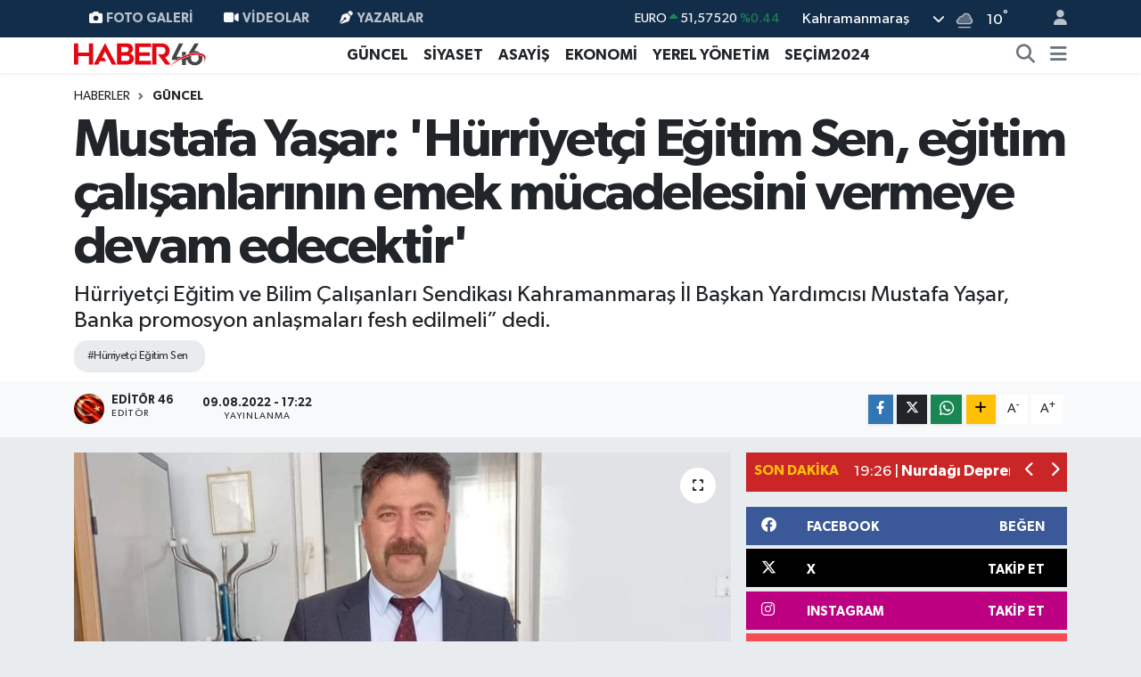

--- FILE ---
content_type: text/html; charset=UTF-8
request_url: https://www.haber46.com.tr/mustafa-yasar-hurriyetci-egitim-sen-egitim-calisanlarinin-emek-mucadelesini-vermeye-devam-edecektir
body_size: 22229
content:
<!DOCTYPE html>
<html lang="tr" data-theme="flow">
<head>
<link rel="dns-prefetch" href="//www.haber46.com.tr">
<link rel="dns-prefetch" href="//haber46comtr.teimg.com">
<link rel="dns-prefetch" href="//static.tebilisim.com">
<link rel="dns-prefetch" href="//www.googletagmanager.com">
<link rel="dns-prefetch" href="//secim2024.haber46.com.tr">
<link rel="dns-prefetch" href="//www.facebook.com">
<link rel="dns-prefetch" href="//www.twitter.com">
<link rel="dns-prefetch" href="//www.instagram.com">
<link rel="dns-prefetch" href="//www.youtube.comchannel">
<link rel="dns-prefetch" href="//www.w3.org">
<link rel="dns-prefetch" href="//x.com">
<link rel="dns-prefetch" href="//api.whatsapp.com">
<link rel="dns-prefetch" href="//www.linkedin.com">
<link rel="dns-prefetch" href="//pinterest.com">
<link rel="dns-prefetch" href="//t.me">
<link rel="dns-prefetch" href="//facebook.com">
<link rel="dns-prefetch" href="//tebilisim.com">
<link rel="dns-prefetch" href="//twitter.com">
<link rel="dns-prefetch" href="//www.google.com">
<link rel="dns-prefetch" href="//mc.yandex.ru">

    <meta charset="utf-8">
<title>Mustafa Yaşar: &#039;Hürriyetçi Eğitim Sen, eğitim çalışanlarının emek mücadelesini vermeye devam edecektir&#039; - Kahramanmaraş Haber | K.Maraş Gündem Son Dakika Haberleri</title>
<meta name="description" content="Hürriyetçi Eğitim ve Bilim Çalışanları Sendikası Kahramanmaraş İl Başkan Yardımcısı Mustafa Yaşar, Banka promosyon anlaşmaları fesh edilmeli” dedi.">
<meta name="keywords" content="Hürriyetçi Eğitim Sen">
<link rel="canonical" href="https://www.haber46.com.tr/mustafa-yasar-hurriyetci-egitim-sen-egitim-calisanlarinin-emek-mucadelesini-vermeye-devam-edecektir">
<meta name="viewport" content="width=device-width,initial-scale=1">
<meta name="X-UA-Compatible" content="IE=edge">
<meta name="robots" content="max-image-preview:large">
<meta name="theme-color" content="#122d4a">
<meta name="title" content="Mustafa Yaşar: &#039;Hürriyetçi Eğitim Sen, eğitim çalışanlarının emek mücadelesini vermeye devam edecektir&#039;">
<meta name="articleSection" content="news">
<meta name="datePublished" content="2022-08-09T17:22:00+03:00">
<meta name="dateModified" content="2025-05-19T15:45:10+03:00">
<meta name="articleAuthor" content="Editör 46">
<meta name="author" content="Editör 46">
<link rel="amphtml" href="https://www.haber46.com.tr/mustafa-yasar-hurriyetci-egitim-sen-egitim-calisanlarinin-emek-mucadelesini-vermeye-devam-edecektir/amp">
<meta property="og:site_name" content="Haber46 Kahramanmaraş Haber Son Dakika Türkiye Haberleri, Güncel Ekonomi Spor Magazin Siyasi Haberler,">
<meta property="og:title" content="Mustafa Yaşar: &#039;Hürriyetçi Eğitim Sen, eğitim çalışanlarının emek mücadelesini vermeye devam edecektir&#039;">
<meta property="og:description" content="Hürriyetçi Eğitim ve Bilim Çalışanları Sendikası Kahramanmaraş İl Başkan Yardımcısı Mustafa Yaşar, Banka promosyon anlaşmaları fesh edilmeli” dedi.">
<meta property="og:url" content="https://www.haber46.com.tr/mustafa-yasar-hurriyetci-egitim-sen-egitim-calisanlarinin-emek-mucadelesini-vermeye-devam-edecektir">
<meta property="og:image" content="https://haber46comtr.teimg.com/haber46-com-tr/uploads/2022/08/photo1660053485.jpeg">
<meta property="og:type" content="article">
<meta property="og:article:published_time" content="2022-08-09T17:22:00+03:00">
<meta property="og:article:modified_time" content="2025-05-19T15:45:10+03:00">
<meta name="twitter:card" content="summary_large_image">
<meta name="twitter:site" content="@haber46comtr">
<meta name="twitter:title" content="Mustafa Yaşar: &#039;Hürriyetçi Eğitim Sen, eğitim çalışanlarının emek mücadelesini vermeye devam edecektir&#039;">
<meta name="twitter:description" content="Hürriyetçi Eğitim ve Bilim Çalışanları Sendikası Kahramanmaraş İl Başkan Yardımcısı Mustafa Yaşar, Banka promosyon anlaşmaları fesh edilmeli” dedi.">
<meta name="twitter:image" content="https://haber46comtr.teimg.com/haber46-com-tr/uploads/2022/08/photo1660053485.jpeg">
<meta name="twitter:url" content="https://www.haber46.com.tr/mustafa-yasar-hurriyetci-egitim-sen-egitim-calisanlarinin-emek-mucadelesini-vermeye-devam-edecektir">
<link rel="shortcut icon" type="image/x-icon" href="https://haber46comtr.teimg.com/haber46-com-tr/uploads/2022/04/favicon-1.png">
<link rel="manifest" href="https://www.haber46.com.tr/manifest.json?v=6.6.4" />
<link rel="preload" href="https://static.tebilisim.com/flow/assets/css/font-awesome/fa-solid-900.woff2" as="font" type="font/woff2" crossorigin />
<link rel="preload" href="https://static.tebilisim.com/flow/assets/css/font-awesome/fa-brands-400.woff2" as="font" type="font/woff2" crossorigin />
<link rel="preload" href="https://static.tebilisim.com/flow/assets/css/weather-icons/font/weathericons-regular-webfont.woff2" as="font" type="font/woff2" crossorigin />
<link rel="preload" href="https://static.tebilisim.com/flow/vendor/te/fonts/gibson/Gibson-Bold.woff2" as="font" type="font/woff2" crossorigin />
<link rel="preload" href="https://static.tebilisim.com/flow/vendor/te/fonts/gibson/Gibson-BoldItalic.woff2" as="font" type="font/woff2" crossorigin />
<link rel="preload" href="https://static.tebilisim.com/flow/vendor/te/fonts/gibson/Gibson-Italic.woff2" as="font" type="font/woff2" crossorigin />
<link rel="preload" href="https://static.tebilisim.com/flow/vendor/te/fonts/gibson/Gibson-Light.woff2" as="font" type="font/woff2" crossorigin />
<link rel="preload" href="https://static.tebilisim.com/flow/vendor/te/fonts/gibson/Gibson-LightItalic.woff2" as="font" type="font/woff2" crossorigin />
<link rel="preload" href="https://static.tebilisim.com/flow/vendor/te/fonts/gibson/Gibson-SemiBold.woff2" as="font" type="font/woff2" crossorigin />
<link rel="preload" href="https://static.tebilisim.com/flow/vendor/te/fonts/gibson/Gibson-SemiBoldItalic.woff2" as="font" type="font/woff2" crossorigin />
<link rel="preload" href="https://static.tebilisim.com/flow/vendor/te/fonts/gibson/Gibson.woff2" as="font" type="font/woff2" crossorigin />


<link rel="preload" as="style" href="https://static.tebilisim.com/flow/vendor/te/fonts/gibson.css?v=6.6.4">
<link rel="stylesheet" href="https://static.tebilisim.com/flow/vendor/te/fonts/gibson.css?v=6.6.4">

<style>:root {
        --te-link-color: #333;
        --te-link-hover-color: #000;
        --te-font: "Gibson";
        --te-secondary-font: "Gibson";
        --te-h1-font-size: 60px;
        --te-color: #122d4a;
        --te-hover-color: #194c82;
        --mm-ocd-width: 85%!important; /*  Mobil Menü Genişliği */
        --swiper-theme-color: var(--te-color)!important;
        --header-13-color: #ffc107;
    }</style><link rel="preload" as="style" href="https://static.tebilisim.com/flow/assets/vendor/bootstrap/css/bootstrap.min.css?v=6.6.4">
<link rel="stylesheet" href="https://static.tebilisim.com/flow/assets/vendor/bootstrap/css/bootstrap.min.css?v=6.6.4">
<link rel="preload" as="style" href="https://static.tebilisim.com/flow/assets/css/app6.6.4.min.css">
<link rel="stylesheet" href="https://static.tebilisim.com/flow/assets/css/app6.6.4.min.css">



<script type="application/ld+json">{"@context":"https:\/\/schema.org","@type":"WebSite","url":"https:\/\/www.haber46.com.tr","potentialAction":{"@type":"SearchAction","target":"https:\/\/www.haber46.com.tr\/arama?q={query}","query-input":"required name=query"}}</script>

<script type="application/ld+json">{"@context":"https:\/\/schema.org","@type":"NewsMediaOrganization","url":"https:\/\/www.haber46.com.tr","name":"Haber46","logo":"https:\/\/haber46comtr.teimg.com\/haber46-com-tr\/uploads\/2022\/04\/haber46-yeni.svg","sameAs":["https:\/\/www.facebook.com\/haber46.com.tr","https:\/\/www.twitter.com\/haber46comtr","https:\/\/www.youtube.com\/\/channel\/UCGSiKn6bjWGFiypKnqldRpw","https:\/\/www.instagram.com\/haber46.com.tr\/"]}</script>

<script type="application/ld+json">{"@context":"https:\/\/schema.org","@graph":[{"@type":"SiteNavigationElement","name":"Ana Sayfa","url":"https:\/\/www.haber46.com.tr","@id":"https:\/\/www.haber46.com.tr"},{"@type":"SiteNavigationElement","name":"E\u011e\u0130T\u0130M","url":"https:\/\/www.haber46.com.tr\/egitim","@id":"https:\/\/www.haber46.com.tr\/egitim"},{"@type":"SiteNavigationElement","name":"Ekonomi","url":"https:\/\/www.haber46.com.tr\/ekonomi","@id":"https:\/\/www.haber46.com.tr\/ekonomi"},{"@type":"SiteNavigationElement","name":"YA\u015eAM","url":"https:\/\/www.haber46.com.tr\/yasam","@id":"https:\/\/www.haber46.com.tr\/yasam"},{"@type":"SiteNavigationElement","name":"SA\u011eLIK","url":"https:\/\/www.haber46.com.tr\/saglik","@id":"https:\/\/www.haber46.com.tr\/saglik"},{"@type":"SiteNavigationElement","name":"K\u00fclt\u00fcr-sanat","url":"https:\/\/www.haber46.com.tr\/kultur-sanat","@id":"https:\/\/www.haber46.com.tr\/kultur-sanat"},{"@type":"SiteNavigationElement","name":"TEKNOLOJ\u0130","url":"https:\/\/www.haber46.com.tr\/teknoloji","@id":"https:\/\/www.haber46.com.tr\/teknoloji"},{"@type":"SiteNavigationElement","name":"D\u00dcNYA","url":"https:\/\/www.haber46.com.tr\/dunya","@id":"https:\/\/www.haber46.com.tr\/dunya"},{"@type":"SiteNavigationElement","name":"Spor","url":"https:\/\/www.haber46.com.tr\/spor","@id":"https:\/\/www.haber46.com.tr\/spor"},{"@type":"SiteNavigationElement","name":"G\u00dcNCEL","url":"https:\/\/www.haber46.com.tr\/guncel","@id":"https:\/\/www.haber46.com.tr\/guncel"},{"@type":"SiteNavigationElement","name":"S\u0130YASET","url":"https:\/\/www.haber46.com.tr\/siyaset","@id":"https:\/\/www.haber46.com.tr\/siyaset"},{"@type":"SiteNavigationElement","name":"ROPORTAJ","url":"https:\/\/www.haber46.com.tr\/roportaj","@id":"https:\/\/www.haber46.com.tr\/roportaj"},{"@type":"SiteNavigationElement","name":"MAGAZ\u0130N","url":"https:\/\/www.haber46.com.tr\/magazin","@id":"https:\/\/www.haber46.com.tr\/magazin"},{"@type":"SiteNavigationElement","name":"KADIN-A\u0130LE","url":"https:\/\/www.haber46.com.tr\/kadin-aile","@id":"https:\/\/www.haber46.com.tr\/kadin-aile"},{"@type":"SiteNavigationElement","name":"YEREL Y\u00d6NET\u0130M","url":"https:\/\/www.haber46.com.tr\/yerel-yonetim","@id":"https:\/\/www.haber46.com.tr\/yerel-yonetim"},{"@type":"SiteNavigationElement","name":"MEDYA","url":"https:\/\/www.haber46.com.tr\/medya","@id":"https:\/\/www.haber46.com.tr\/medya"},{"@type":"SiteNavigationElement","name":"SE\u00c7\u0130M 2011","url":"https:\/\/www.haber46.com.tr\/secim-2011","@id":"https:\/\/www.haber46.com.tr\/secim-2011"},{"@type":"SiteNavigationElement","name":"\u00dc\u00c7\u00dcNC\u00dc SAYFA","url":"https:\/\/www.haber46.com.tr\/ucuncu-sayfa","@id":"https:\/\/www.haber46.com.tr\/ucuncu-sayfa"},{"@type":"SiteNavigationElement","name":"B\u0130L\u0130MNET","url":"https:\/\/www.haber46.com.tr\/bilimnet","@id":"https:\/\/www.haber46.com.tr\/bilimnet"},{"@type":"SiteNavigationElement","name":"Yemek","url":"https:\/\/www.haber46.com.tr\/yemek","@id":"https:\/\/www.haber46.com.tr\/yemek"},{"@type":"SiteNavigationElement","name":"S\u0130V\u0130L TOPLUM","url":"https:\/\/www.haber46.com.tr\/sivil-toplum","@id":"https:\/\/www.haber46.com.tr\/sivil-toplum"},{"@type":"SiteNavigationElement","name":"SE\u00c7\u0130M 2014","url":"https:\/\/www.haber46.com.tr\/secim-2014","@id":"https:\/\/www.haber46.com.tr\/secim-2014"},{"@type":"SiteNavigationElement","name":"K\u0130M K\u0130MD\u0130R","url":"https:\/\/www.haber46.com.tr\/kim-kimdir","@id":"https:\/\/www.haber46.com.tr\/kim-kimdir"},{"@type":"SiteNavigationElement","name":"KS\u00dc","url":"https:\/\/www.haber46.com.tr\/ksu","@id":"https:\/\/www.haber46.com.tr\/ksu"},{"@type":"SiteNavigationElement","name":"\u00c7EK G\u00d6NDER","url":"https:\/\/www.haber46.com.tr\/cek-gonder","@id":"https:\/\/www.haber46.com.tr\/cek-gonder"},{"@type":"SiteNavigationElement","name":"K\u0130TAP","url":"https:\/\/www.haber46.com.tr\/kitap","@id":"https:\/\/www.haber46.com.tr\/kitap"},{"@type":"SiteNavigationElement","name":"HEDEF2020","url":"https:\/\/www.haber46.com.tr\/hedef2020","@id":"https:\/\/www.haber46.com.tr\/hedef2020"},{"@type":"SiteNavigationElement","name":"OTOMOB\u0130L","url":"https:\/\/www.haber46.com.tr\/otomobil","@id":"https:\/\/www.haber46.com.tr\/otomobil"},{"@type":"SiteNavigationElement","name":"M\u0130ZAH","url":"https:\/\/www.haber46.com.tr\/mizah","@id":"https:\/\/www.haber46.com.tr\/mizah"},{"@type":"SiteNavigationElement","name":"TAR\u0130H","url":"https:\/\/www.haber46.com.tr\/tarih","@id":"https:\/\/www.haber46.com.tr\/tarih"},{"@type":"SiteNavigationElement","name":"SE\u00c7\u0130M 2015","url":"https:\/\/www.haber46.com.tr\/secim-2015","@id":"https:\/\/www.haber46.com.tr\/secim-2015"},{"@type":"SiteNavigationElement","name":"Genel","url":"https:\/\/www.haber46.com.tr\/genel","@id":"https:\/\/www.haber46.com.tr\/genel"},{"@type":"SiteNavigationElement","name":"Politika","url":"https:\/\/www.haber46.com.tr\/politika","@id":"https:\/\/www.haber46.com.tr\/politika"},{"@type":"SiteNavigationElement","name":"YEREL","url":"https:\/\/www.haber46.com.tr\/yerel","@id":"https:\/\/www.haber46.com.tr\/yerel"},{"@type":"SiteNavigationElement","name":"B\u00d6LGEDEN","url":"https:\/\/www.haber46.com.tr\/bolgeden","@id":"https:\/\/www.haber46.com.tr\/bolgeden"},{"@type":"SiteNavigationElement","name":"B\u0130L\u0130M TEKNOLOJ\u0130","url":"https:\/\/www.haber46.com.tr\/bilim-teknoloji","@id":"https:\/\/www.haber46.com.tr\/bilim-teknoloji"},{"@type":"SiteNavigationElement","name":"ASAY\u0130\u015e","url":"https:\/\/www.haber46.com.tr\/asayis","@id":"https:\/\/www.haber46.com.tr\/asayis"},{"@type":"SiteNavigationElement","name":"\u00c7EVRE","url":"https:\/\/www.haber46.com.tr\/cevre","@id":"https:\/\/www.haber46.com.tr\/cevre"},{"@type":"SiteNavigationElement","name":"B\u0130L\u0130M VE TEKNOLOJ\u0130","url":"https:\/\/www.haber46.com.tr\/bilim-ve-teknoloji","@id":"https:\/\/www.haber46.com.tr\/bilim-ve-teknoloji"},{"@type":"SiteNavigationElement","name":"YARI\u015eMALAR","url":"https:\/\/www.haber46.com.tr\/yarismalar","@id":"https:\/\/www.haber46.com.tr\/yarismalar"},{"@type":"SiteNavigationElement","name":"TANITIM","url":"https:\/\/www.haber46.com.tr\/tanitim","@id":"https:\/\/www.haber46.com.tr\/tanitim"},{"@type":"SiteNavigationElement","name":"Sa\u011fl\u0131k","url":"https:\/\/www.haber46.com.tr\/saglik-1","@id":"https:\/\/www.haber46.com.tr\/saglik-1"},{"@type":"SiteNavigationElement","name":"Reklam","url":"https:\/\/www.haber46.com.tr\/reklam","@id":"https:\/\/www.haber46.com.tr\/reklam"},{"@type":"SiteNavigationElement","name":"\u0130leti\u015fim","url":"https:\/\/www.haber46.com.tr\/iletisim","@id":"https:\/\/www.haber46.com.tr\/iletisim"},{"@type":"SiteNavigationElement","name":"Gizlilik S\u00f6zle\u015fmesi","url":"https:\/\/www.haber46.com.tr\/gizlilik-sozlesmesi","@id":"https:\/\/www.haber46.com.tr\/gizlilik-sozlesmesi"},{"@type":"SiteNavigationElement","name":"Yazarlar","url":"https:\/\/www.haber46.com.tr\/yazarlar","@id":"https:\/\/www.haber46.com.tr\/yazarlar"},{"@type":"SiteNavigationElement","name":"Foto Galeri","url":"https:\/\/www.haber46.com.tr\/foto-galeri","@id":"https:\/\/www.haber46.com.tr\/foto-galeri"},{"@type":"SiteNavigationElement","name":"Video Galeri","url":"https:\/\/www.haber46.com.tr\/video","@id":"https:\/\/www.haber46.com.tr\/video"},{"@type":"SiteNavigationElement","name":"Biyografiler","url":"https:\/\/www.haber46.com.tr\/biyografi","@id":"https:\/\/www.haber46.com.tr\/biyografi"},{"@type":"SiteNavigationElement","name":"Vefatlar","url":"https:\/\/www.haber46.com.tr\/vefat","@id":"https:\/\/www.haber46.com.tr\/vefat"},{"@type":"SiteNavigationElement","name":"R\u00f6portajlar","url":"https:\/\/www.haber46.com.tr\/roportaj","@id":"https:\/\/www.haber46.com.tr\/roportaj"},{"@type":"SiteNavigationElement","name":"Anketler","url":"https:\/\/www.haber46.com.tr\/anketler","@id":"https:\/\/www.haber46.com.tr\/anketler"},{"@type":"SiteNavigationElement","name":"Obshtina Ruzhintsi Bug\u00fcn, Yar\u0131n ve 1 Haftal\u0131k Hava Durumu Tahmini","url":"https:\/\/www.haber46.com.tr\/obshtina-ruzhintsi-hava-durumu","@id":"https:\/\/www.haber46.com.tr\/obshtina-ruzhintsi-hava-durumu"},{"@type":"SiteNavigationElement","name":"Obshtina Ruzhintsi Namaz Vakitleri","url":"https:\/\/www.haber46.com.tr\/obshtina-ruzhintsi-namaz-vakitleri","@id":"https:\/\/www.haber46.com.tr\/obshtina-ruzhintsi-namaz-vakitleri"},{"@type":"SiteNavigationElement","name":"Puan Durumu ve Fikst\u00fcr","url":"https:\/\/www.haber46.com.tr\/futbol\/st-super-lig-puan-durumu-ve-fikstur","@id":"https:\/\/www.haber46.com.tr\/futbol\/st-super-lig-puan-durumu-ve-fikstur"}]}</script>

<script type="application/ld+json">{"@context":"https:\/\/schema.org","@type":"BreadcrumbList","itemListElement":[{"@type":"ListItem","position":1,"item":{"@type":"Thing","@id":"https:\/\/www.haber46.com.tr","name":"Haberler"}}]}</script>
<script type="application/ld+json">{"@context":"https:\/\/schema.org","@type":"NewsArticle","headline":"Mustafa Ya\u015far: 'H\u00fcrriyet\u00e7i E\u011fitim Sen, e\u011fitim \u00e7al\u0131\u015fanlar\u0131n\u0131n emek m\u00fccadelesini vermeye devam edecektir'","articleSection":"G\u00dcNCEL","dateCreated":"2022-08-09T17:22:00+03:00","datePublished":"2022-08-09T17:22:00+03:00","dateModified":"2025-05-19T15:45:10+03:00","wordCount":365,"genre":"news","mainEntityOfPage":{"@type":"WebPage","@id":"https:\/\/www.haber46.com.tr\/mustafa-yasar-hurriyetci-egitim-sen-egitim-calisanlarinin-emek-mucadelesini-vermeye-devam-edecektir"},"articleBody":"<p>Promosyon \u00fccretlerinin komik rakamlarda d\u00fc\u015ft\u00fc\u011f\u00fcn\u00fc kaydeden Mustafa Ya\u015far, <strong>\u201c\u0130l Milli E\u011fitim M\u00fcd\u00fcrl\u00fc\u011f\u00fc b\u00fcnyesindeki &nbsp;e\u011fitim \u00e7al\u0131\u015fanlar\u0131n\u0131n banka promosyonu \u00fccretleri, g\u00fcncel ekonomik geli\u015fmeler ve enflasyon kar\u015f\u0131s\u0131nda komik bir rakam haline d\u00f6n\u00fc\u015fm\u00fc\u015ft\u00fcr. Cumhurba\u015fkanl\u0131\u011f\u0131 taraf\u0131ndan 24.02.2022 tarih ve 31760 say\u0131l\u0131 Resmi Gazetede yay\u0131mlanan 4734 say\u0131l\u0131 Kamu \u0130hale S\u00f6zle\u015fmeleri Kanununa eklenen ge\u00e7ici 6. Maddeye ( Ek Fiyat Fark\u0131) ili\u015fkin uygulama esaslar\u0131 gere\u011fince T\u00fcrk Liras\u0131 cinsinden yap\u0131lan s\u00f6zle\u015fmelerin revize edilmesini ve ek fiyat fark\u0131 \u00f6denmesini gerektirmektedir\u201d<\/strong> dedi. &nbsp;<\/p>\r\n\r\n<p>Ya\u015far, a\u00e7\u0131klamas\u0131n\u0131n devam\u0131nda; <strong>\u201cBu konu ile ilgili bankalara yapt\u0131\u011f\u0131m\u0131z promosyon anla\u015fmalar\u0131n\u0131n revize &nbsp;edilmesi talebimize bankalar olumsuz d\u00f6n\u00fc\u015f yapm\u0131\u015ft\u0131r. \u0130limiz genelinde Kahramanmara\u015f \u0130l Milli E\u011fitim M\u00fcd\u00fcrl\u00fc\u011f\u00fcne &nbsp;( Oniki\u015fubat, Dulkadiro\u011flu, T\u00fcrko\u011flu) , Af\u015fin \u0130l\u00e7e Milli E\u011fitim M\u00fcd\u00fcrl\u00fc\u011f\u00fcne ve Elbistan \u0130l\u00e7e Milli E\u011fitim M\u00fcd\u00fcrl\u00fc\u011f\u00fcne resmi yaz\u0131 ile gerek\u00e7elerimiz do\u011frultusunda bankalar ile yap\u0131lan s\u00f6zle\u015fmelerin tek tarafl\u0131 fesh edilmesi i\u00e7in ba\u015fvuruda bulunduk. Kurum m\u00fcd\u00fcrlerimizin \u00e7al\u0131\u015fanlar\u0131n\u0131n \u00e7\u0131kar\u0131na olacak bu karar\u0131 almalar\u0131n\u0131 bekliyoruz. Burada karar verilirken bankan\u0131n \u00e7\u0131karlar\u0131 m\u0131?, personellerinin \u00e7\u0131karlar\u0131 m\u0131? hangi y\u00f6nde tav\u0131r alacaklar\u0131n\u0131 da yeniden kamuoyuna bas\u0131n arac\u0131l\u0131\u011f\u0131yla iletece\u011fiz. Sendikam\u0131z Banka Promosyon Anla\u015fmalar\u0131 konusunda, hukuk m\u00fc\u015favirlerimiz ve avukatlar\u0131m\u0131z ile bu konunun art\u0131k \u00e7\u00f6z\u00fcme kavu\u015fturulmas\u0131 i\u00e7in t\u00fcm haz\u0131rl\u0131klar\u0131n\u0131 yapm\u0131\u015ft\u0131r. Bankadan yana tav\u0131r al\u0131naca\u011f\u0131n\u0131 d\u00fc\u015f\u00fcnmek dahi &nbsp;istemiyoruz ama b\u00f6yle bir durumda da kurum m\u00fcd\u00fcrlerinin kararlar\u0131n\u0131 b\u00f6lge idare mahkemesine ta\u015f\u0131yaca\u011f\u0131m\u0131z\u0131 ifade etmek istiyoruz. S\u00f6zle\u015fme fesh edilmesi halinde 3 y\u0131ll\u0131k promosyon \u00fccreti olarak her bir \u00e7al\u0131\u015fan\u0131m\u0131z yakla\u015f\u0131k 25 bin TL alma imkan\u0131na kavu\u015facakt\u0131r. H\u00fcrriyet\u00e7i E\u011fitim Sen, diyalog-dilek\u00e7e-dava prensibiyle e\u011fitim \u00e7al\u0131\u015fanlar\u0131n\u0131n her t\u00fcrl\u00fc emek m\u00fccadelesini vermeye devam edecektir\u201d<\/strong> de\u011ferlendirmesinde bulundu.&nbsp;<\/p>","description":"H\u00fcrriyet\u00e7i E\u011fitim ve Bilim \u00c7al\u0131\u015fanlar\u0131 Sendikas\u0131 Kahramanmara\u015f \u0130l Ba\u015fkan Yard\u0131mc\u0131s\u0131 Mustafa Ya\u015far, Banka promosyon anla\u015fmalar\u0131 fesh edilmeli\u201d dedi.","inLanguage":"tr-TR","keywords":["H\u00fcrriyet\u00e7i E\u011fitim Sen"],"image":{"@type":"ImageObject","url":"https:\/\/haber46comtr.teimg.com\/crop\/1280x720\/haber46-com-tr\/uploads\/2022\/08\/photo1660053485.jpeg","width":"1280","height":"720","caption":"Mustafa Ya\u015far: 'H\u00fcrriyet\u00e7i E\u011fitim Sen, e\u011fitim \u00e7al\u0131\u015fanlar\u0131n\u0131n emek m\u00fccadelesini vermeye devam edecektir'"},"publishingPrinciples":"https:\/\/www.haber46.com.tr\/gizlilik-sozlesmesi","isFamilyFriendly":"http:\/\/schema.org\/True","isAccessibleForFree":"http:\/\/schema.org\/True","publisher":{"@type":"Organization","name":"Haber46","image":"https:\/\/haber46comtr.teimg.com\/haber46-com-tr\/uploads\/2022\/04\/haber46-yeni.svg","logo":{"@type":"ImageObject","url":"https:\/\/haber46comtr.teimg.com\/haber46-com-tr\/uploads\/2022\/04\/haber46-yeni.svg","width":"640","height":"375"}},"author":{"@type":"Person","name":"Edit\u00f6r 46","honorificPrefix":"","jobTitle":"Edit\u00f6r","url":null}}</script>





<script async src="https://www.googletagmanager.com/gtag/js?id=UA-9724995-2"></script>
<script>
  window.dataLayer = window.dataLayer || [];
  function gtag(){dataLayer.push(arguments);}
  gtag('js', new Date());

  gtag('config', 'UA-9724995-2');
</script>



<script async data-cfasync="false"
	src="https://www.googletagmanager.com/gtag/js?id=GA4307685534"></script>
<script data-cfasync="false">
	window.dataLayer = window.dataLayer || [];
	  function gtag(){dataLayer.push(arguments);}
	  gtag('js', new Date());
	  gtag('config', 'GA4307685534');
</script>




</head>




<body class="d-flex flex-column min-vh-100">

    
    

    <header class="header-4">
    <div class="top-header d-none d-lg-block">
        <div class="container">
            <div class="d-flex justify-content-between align-items-center">

                <ul  class="top-menu nav small sticky-top">
        <li class="nav-item   ">
        <a href="/foto-galeri" class="nav-link pe-3" target="_self" title="Foto Galeri"><i class="fa fa-camera me-1 text-light mr-1"></i>Foto Galeri</a>
        
    </li>
        <li class="nav-item   ">
        <a href="/video" class="nav-link pe-3" target="_self" title="Videolar"><i class="fa fa-video me-1 text-light mr-1"></i>Videolar</a>
        
    </li>
        <li class="nav-item   ">
        <a href="/yazarlar" class="nav-link pe-3" target="_self" title="Yazarlar"><i class="fa fa-pen-nib me-1 text-light mr-1"></i>Yazarlar</a>
        
    </li>
    </ul>


                                    <div class="position-relative overflow-hidden ms-auto text-end" style="height: 36px;">
                        <!-- PİYASALAR -->
        <div class="newsticker mini small">
        <ul class="newsticker__list list-unstyled" data-header="4">
            <li class="newsticker__item col dolar">DOLAR
                <span class="text-success"><i class="fa fa-caret-up"></i></span>
                <span class="value">43,40630</span>
                <span class="text-success">%0.06</span>
            </li>
            <li class="newsticker__item col euro">EURO
                <span class="text-success"><i class="fa fa-caret-up"></i></span>
                <span class="value">51,57520</span>
                <span class="text-success">%0.44</span>
            </li>
            <li class="newsticker__item col euro">STERLİN
                <span class="text-success"><i class="fa fa-caret-up"></i></span>
                <span class="value">59,34330</span>
                <span class="text-success">%0.25</span>
            </li>
            <li class="newsticker__item col altin">G.ALTIN
                <span class="text-success"><i class="fa fa-caret-up"></i></span>
                <span class="value">7077,99000</span>
                <span class="text-success">%1.91</span>
            </li>
            <li class="newsticker__item col bist">BİST100
                <span class="text-success"><i class="fa fa-caret-minus"></i></span>
                <span class="value">12.993,00</span>
                <span class="text-success">%0</span>
            </li>
            <li class="newsticker__item col btc">BITCOIN
                <span class="text-danger"><i class="fa fa-caret-down"></i></span>
                <span class="value">86.984,65</span>
                <span class="text-danger">%-2.01</span>
            </li>
        </ul>
    </div>
    

                    </div>
                    <div class="d-flex justify-content-end align-items-center text-light ms-4 weather-widget mini">
                        <!-- HAVA DURUMU -->

<input type="hidden" name="widget_setting_weathercity" value="37.75030360,36.95410700" />

            <div class="weather d-none d-xl-block me-2" data-header="4">
            <div class="custom-selectbox text-white" onclick="toggleDropdown(this)" style="width: 100%">
    <div class="d-flex justify-content-between align-items-center">
        <span style="">Kahramanmaraş</span>
        <i class="fas fa-chevron-down" style="font-size: 14px"></i>
    </div>
    <ul class="bg-white text-dark overflow-widget" style="min-height: 100px; max-height: 300px">
                        <li>
            <a href="https://www.haber46.com.tr/adana-hava-durumu" title="Adana Hava Durumu" class="text-dark">
                Adana
            </a>
        </li>
                        <li>
            <a href="https://www.haber46.com.tr/adiyaman-hava-durumu" title="Adıyaman Hava Durumu" class="text-dark">
                Adıyaman
            </a>
        </li>
                        <li>
            <a href="https://www.haber46.com.tr/afyonkarahisar-hava-durumu" title="Afyonkarahisar Hava Durumu" class="text-dark">
                Afyonkarahisar
            </a>
        </li>
                        <li>
            <a href="https://www.haber46.com.tr/agri-hava-durumu" title="Ağrı Hava Durumu" class="text-dark">
                Ağrı
            </a>
        </li>
                        <li>
            <a href="https://www.haber46.com.tr/aksaray-hava-durumu" title="Aksaray Hava Durumu" class="text-dark">
                Aksaray
            </a>
        </li>
                        <li>
            <a href="https://www.haber46.com.tr/amasya-hava-durumu" title="Amasya Hava Durumu" class="text-dark">
                Amasya
            </a>
        </li>
                        <li>
            <a href="https://www.haber46.com.tr/ankara-hava-durumu" title="Ankara Hava Durumu" class="text-dark">
                Ankara
            </a>
        </li>
                        <li>
            <a href="https://www.haber46.com.tr/antalya-hava-durumu" title="Antalya Hava Durumu" class="text-dark">
                Antalya
            </a>
        </li>
                        <li>
            <a href="https://www.haber46.com.tr/ardahan-hava-durumu" title="Ardahan Hava Durumu" class="text-dark">
                Ardahan
            </a>
        </li>
                        <li>
            <a href="https://www.haber46.com.tr/artvin-hava-durumu" title="Artvin Hava Durumu" class="text-dark">
                Artvin
            </a>
        </li>
                        <li>
            <a href="https://www.haber46.com.tr/aydin-hava-durumu" title="Aydın Hava Durumu" class="text-dark">
                Aydın
            </a>
        </li>
                        <li>
            <a href="https://www.haber46.com.tr/balikesir-hava-durumu" title="Balıkesir Hava Durumu" class="text-dark">
                Balıkesir
            </a>
        </li>
                        <li>
            <a href="https://www.haber46.com.tr/bartin-hava-durumu" title="Bartın Hava Durumu" class="text-dark">
                Bartın
            </a>
        </li>
                        <li>
            <a href="https://www.haber46.com.tr/batman-hava-durumu" title="Batman Hava Durumu" class="text-dark">
                Batman
            </a>
        </li>
                        <li>
            <a href="https://www.haber46.com.tr/bayburt-hava-durumu" title="Bayburt Hava Durumu" class="text-dark">
                Bayburt
            </a>
        </li>
                        <li>
            <a href="https://www.haber46.com.tr/bilecik-hava-durumu" title="Bilecik Hava Durumu" class="text-dark">
                Bilecik
            </a>
        </li>
                        <li>
            <a href="https://www.haber46.com.tr/bingol-hava-durumu" title="Bingöl Hava Durumu" class="text-dark">
                Bingöl
            </a>
        </li>
                        <li>
            <a href="https://www.haber46.com.tr/bitlis-hava-durumu" title="Bitlis Hava Durumu" class="text-dark">
                Bitlis
            </a>
        </li>
                        <li>
            <a href="https://www.haber46.com.tr/bolu-hava-durumu" title="Bolu Hava Durumu" class="text-dark">
                Bolu
            </a>
        </li>
                        <li>
            <a href="https://www.haber46.com.tr/burdur-hava-durumu" title="Burdur Hava Durumu" class="text-dark">
                Burdur
            </a>
        </li>
                        <li>
            <a href="https://www.haber46.com.tr/bursa-hava-durumu" title="Bursa Hava Durumu" class="text-dark">
                Bursa
            </a>
        </li>
                        <li>
            <a href="https://www.haber46.com.tr/canakkale-hava-durumu" title="Çanakkale Hava Durumu" class="text-dark">
                Çanakkale
            </a>
        </li>
                        <li>
            <a href="https://www.haber46.com.tr/cankiri-hava-durumu" title="Çankırı Hava Durumu" class="text-dark">
                Çankırı
            </a>
        </li>
                        <li>
            <a href="https://www.haber46.com.tr/corum-hava-durumu" title="Çorum Hava Durumu" class="text-dark">
                Çorum
            </a>
        </li>
                        <li>
            <a href="https://www.haber46.com.tr/denizli-hava-durumu" title="Denizli Hava Durumu" class="text-dark">
                Denizli
            </a>
        </li>
                        <li>
            <a href="https://www.haber46.com.tr/diyarbakir-hava-durumu" title="Diyarbakır Hava Durumu" class="text-dark">
                Diyarbakır
            </a>
        </li>
                        <li>
            <a href="https://www.haber46.com.tr/duzce-hava-durumu" title="Düzce Hava Durumu" class="text-dark">
                Düzce
            </a>
        </li>
                        <li>
            <a href="https://www.haber46.com.tr/edirne-hava-durumu" title="Edirne Hava Durumu" class="text-dark">
                Edirne
            </a>
        </li>
                        <li>
            <a href="https://www.haber46.com.tr/elazig-hava-durumu" title="Elazığ Hava Durumu" class="text-dark">
                Elazığ
            </a>
        </li>
                        <li>
            <a href="https://www.haber46.com.tr/erzincan-hava-durumu" title="Erzincan Hava Durumu" class="text-dark">
                Erzincan
            </a>
        </li>
                        <li>
            <a href="https://www.haber46.com.tr/erzurum-hava-durumu" title="Erzurum Hava Durumu" class="text-dark">
                Erzurum
            </a>
        </li>
                        <li>
            <a href="https://www.haber46.com.tr/eskisehir-hava-durumu" title="Eskişehir Hava Durumu" class="text-dark">
                Eskişehir
            </a>
        </li>
                        <li>
            <a href="https://www.haber46.com.tr/gaziantep-hava-durumu" title="Gaziantep Hava Durumu" class="text-dark">
                Gaziantep
            </a>
        </li>
                        <li>
            <a href="https://www.haber46.com.tr/giresun-hava-durumu" title="Giresun Hava Durumu" class="text-dark">
                Giresun
            </a>
        </li>
                        <li>
            <a href="https://www.haber46.com.tr/gumushane-hava-durumu" title="Gümüşhane Hava Durumu" class="text-dark">
                Gümüşhane
            </a>
        </li>
                        <li>
            <a href="https://www.haber46.com.tr/hakkari-hava-durumu" title="Hakkâri Hava Durumu" class="text-dark">
                Hakkâri
            </a>
        </li>
                        <li>
            <a href="https://www.haber46.com.tr/hatay-hava-durumu" title="Hatay Hava Durumu" class="text-dark">
                Hatay
            </a>
        </li>
                        <li>
            <a href="https://www.haber46.com.tr/igdir-hava-durumu" title="Iğdır Hava Durumu" class="text-dark">
                Iğdır
            </a>
        </li>
                        <li>
            <a href="https://www.haber46.com.tr/isparta-hava-durumu" title="Isparta Hava Durumu" class="text-dark">
                Isparta
            </a>
        </li>
                        <li>
            <a href="https://www.haber46.com.tr/istanbul-hava-durumu" title="İstanbul Hava Durumu" class="text-dark">
                İstanbul
            </a>
        </li>
                        <li>
            <a href="https://www.haber46.com.tr/izmir-hava-durumu" title="İzmir Hava Durumu" class="text-dark">
                İzmir
            </a>
        </li>
                        <li>
            <a href="https://www.haber46.com.tr/kahramanmaras-hava-durumu" title="Kahramanmaraş Hava Durumu" class="text-dark">
                Kahramanmaraş
            </a>
        </li>
                        <li>
            <a href="https://www.haber46.com.tr/karabuk-hava-durumu" title="Karabük Hava Durumu" class="text-dark">
                Karabük
            </a>
        </li>
                        <li>
            <a href="https://www.haber46.com.tr/karaman-hava-durumu" title="Karaman Hava Durumu" class="text-dark">
                Karaman
            </a>
        </li>
                        <li>
            <a href="https://www.haber46.com.tr/kars-hava-durumu" title="Kars Hava Durumu" class="text-dark">
                Kars
            </a>
        </li>
                        <li>
            <a href="https://www.haber46.com.tr/kastamonu-hava-durumu" title="Kastamonu Hava Durumu" class="text-dark">
                Kastamonu
            </a>
        </li>
                        <li>
            <a href="https://www.haber46.com.tr/kayseri-hava-durumu" title="Kayseri Hava Durumu" class="text-dark">
                Kayseri
            </a>
        </li>
                        <li>
            <a href="https://www.haber46.com.tr/kilis-hava-durumu" title="Kilis Hava Durumu" class="text-dark">
                Kilis
            </a>
        </li>
                        <li>
            <a href="https://www.haber46.com.tr/kirikkale-hava-durumu" title="Kırıkkale Hava Durumu" class="text-dark">
                Kırıkkale
            </a>
        </li>
                        <li>
            <a href="https://www.haber46.com.tr/kirklareli-hava-durumu" title="Kırklareli Hava Durumu" class="text-dark">
                Kırklareli
            </a>
        </li>
                        <li>
            <a href="https://www.haber46.com.tr/kirsehir-hava-durumu" title="Kırşehir Hava Durumu" class="text-dark">
                Kırşehir
            </a>
        </li>
                        <li>
            <a href="https://www.haber46.com.tr/kocaeli-hava-durumu" title="Kocaeli Hava Durumu" class="text-dark">
                Kocaeli
            </a>
        </li>
                        <li>
            <a href="https://www.haber46.com.tr/konya-hava-durumu" title="Konya Hava Durumu" class="text-dark">
                Konya
            </a>
        </li>
                        <li>
            <a href="https://www.haber46.com.tr/kutahya-hava-durumu" title="Kütahya Hava Durumu" class="text-dark">
                Kütahya
            </a>
        </li>
                        <li>
            <a href="https://www.haber46.com.tr/malatya-hava-durumu" title="Malatya Hava Durumu" class="text-dark">
                Malatya
            </a>
        </li>
                        <li>
            <a href="https://www.haber46.com.tr/manisa-hava-durumu" title="Manisa Hava Durumu" class="text-dark">
                Manisa
            </a>
        </li>
                        <li>
            <a href="https://www.haber46.com.tr/mardin-hava-durumu" title="Mardin Hava Durumu" class="text-dark">
                Mardin
            </a>
        </li>
                        <li>
            <a href="https://www.haber46.com.tr/mersin-hava-durumu" title="Mersin Hava Durumu" class="text-dark">
                Mersin
            </a>
        </li>
                        <li>
            <a href="https://www.haber46.com.tr/mugla-hava-durumu" title="Muğla Hava Durumu" class="text-dark">
                Muğla
            </a>
        </li>
                        <li>
            <a href="https://www.haber46.com.tr/mus-hava-durumu" title="Muş Hava Durumu" class="text-dark">
                Muş
            </a>
        </li>
                        <li>
            <a href="https://www.haber46.com.tr/nevsehir-hava-durumu" title="Nevşehir Hava Durumu" class="text-dark">
                Nevşehir
            </a>
        </li>
                        <li>
            <a href="https://www.haber46.com.tr/nigde-hava-durumu" title="Niğde Hava Durumu" class="text-dark">
                Niğde
            </a>
        </li>
                        <li>
            <a href="https://www.haber46.com.tr/ordu-hava-durumu" title="Ordu Hava Durumu" class="text-dark">
                Ordu
            </a>
        </li>
                        <li>
            <a href="https://www.haber46.com.tr/osmaniye-hava-durumu" title="Osmaniye Hava Durumu" class="text-dark">
                Osmaniye
            </a>
        </li>
                        <li>
            <a href="https://www.haber46.com.tr/rize-hava-durumu" title="Rize Hava Durumu" class="text-dark">
                Rize
            </a>
        </li>
                        <li>
            <a href="https://www.haber46.com.tr/sakarya-hava-durumu" title="Sakarya Hava Durumu" class="text-dark">
                Sakarya
            </a>
        </li>
                        <li>
            <a href="https://www.haber46.com.tr/samsun-hava-durumu" title="Samsun Hava Durumu" class="text-dark">
                Samsun
            </a>
        </li>
                        <li>
            <a href="https://www.haber46.com.tr/sanliurfa-hava-durumu" title="Şanlıurfa Hava Durumu" class="text-dark">
                Şanlıurfa
            </a>
        </li>
                        <li>
            <a href="https://www.haber46.com.tr/siirt-hava-durumu" title="Siirt Hava Durumu" class="text-dark">
                Siirt
            </a>
        </li>
                        <li>
            <a href="https://www.haber46.com.tr/sinop-hava-durumu" title="Sinop Hava Durumu" class="text-dark">
                Sinop
            </a>
        </li>
                        <li>
            <a href="https://www.haber46.com.tr/sivas-hava-durumu" title="Sivas Hava Durumu" class="text-dark">
                Sivas
            </a>
        </li>
                        <li>
            <a href="https://www.haber46.com.tr/sirnak-hava-durumu" title="Şırnak Hava Durumu" class="text-dark">
                Şırnak
            </a>
        </li>
                        <li>
            <a href="https://www.haber46.com.tr/tekirdag-hava-durumu" title="Tekirdağ Hava Durumu" class="text-dark">
                Tekirdağ
            </a>
        </li>
                        <li>
            <a href="https://www.haber46.com.tr/tokat-hava-durumu" title="Tokat Hava Durumu" class="text-dark">
                Tokat
            </a>
        </li>
                        <li>
            <a href="https://www.haber46.com.tr/trabzon-hava-durumu" title="Trabzon Hava Durumu" class="text-dark">
                Trabzon
            </a>
        </li>
                        <li>
            <a href="https://www.haber46.com.tr/tunceli-hava-durumu" title="Tunceli Hava Durumu" class="text-dark">
                Tunceli
            </a>
        </li>
                        <li>
            <a href="https://www.haber46.com.tr/usak-hava-durumu" title="Uşak Hava Durumu" class="text-dark">
                Uşak
            </a>
        </li>
                        <li>
            <a href="https://www.haber46.com.tr/van-hava-durumu" title="Van Hava Durumu" class="text-dark">
                Van
            </a>
        </li>
                        <li>
            <a href="https://www.haber46.com.tr/yalova-hava-durumu" title="Yalova Hava Durumu" class="text-dark">
                Yalova
            </a>
        </li>
                        <li>
            <a href="https://www.haber46.com.tr/yozgat-hava-durumu" title="Yozgat Hava Durumu" class="text-dark">
                Yozgat
            </a>
        </li>
                        <li>
            <a href="https://www.haber46.com.tr/zonguldak-hava-durumu" title="Zonguldak Hava Durumu" class="text-dark">
                Zonguldak
            </a>
        </li>
            </ul>
</div>

        </div>
        <div class="d-none d-xl-block" data-header="4">
            <span class="lead me-2">
                <img src="//cdn.weatherapi.com/weather/64x64/night/143.png" class="condition" width="26" height="26" alt="10" />
            </span>
            <span class="degree text-white">10</span><sup class="text-white">°</sup>
        </div>
    
<div data-location='{"city":"TUXX0014"}' class="d-none"></div>


                    </div>
                                <ul class="nav ms-4">
                    <li class="nav-item ms-2"><a class="nav-link pe-0" href="/member/login" title="Üyelik Girişi" target="_blank"><i class="fa fa-user"></i></a></li>
                </ul>
            </div>
        </div>
    </div>
    <nav class="main-menu navbar navbar-expand-lg bg-white shadow-sm py-1">
        <div class="container">
            <div class="d-lg-none">
                <a href="#menu" title="Ana Menü"><i class="fa fa-bars fa-lg"></i></a>
            </div>
            <div>
                                <a class="navbar-brand me-0" href="/" title="Haber46 Kahramanmaraş Haber Son Dakika Türkiye Haberleri, Güncel Ekonomi Spor Magazin Siyasi Haberler,">
                    <img src="https://haber46comtr.teimg.com/haber46-com-tr/uploads/2022/04/haber46-yeni.svg" alt="Haber46 Kahramanmaraş Haber Son Dakika Türkiye Haberleri, Güncel Ekonomi Spor Magazin Siyasi Haberler," width="150" height="40" class="light-mode img-fluid flow-logo">
<img src="https://haber46comtr.teimg.com/haber46-com-tr/uploads/2022/04/haber46-light.svg" alt="Haber46 Kahramanmaraş Haber Son Dakika Türkiye Haberleri, Güncel Ekonomi Spor Magazin Siyasi Haberler," width="150" height="40" class="dark-mode img-fluid flow-logo d-none">

                </a>
                            </div>
            <div class="d-none d-lg-block">
                <ul  class="nav fw-semibold">
        <li class="nav-item   ">
        <a href="/guncel" class="nav-link nav-link text-dark" target="_self" title="GÜNCEL">GÜNCEL</a>
        
    </li>
        <li class="nav-item   ">
        <a href="/siyaset" class="nav-link nav-link text-dark" target="_self" title="SİYASET">SİYASET</a>
        
    </li>
        <li class="nav-item   ">
        <a href="/asayis" class="nav-link nav-link text-dark" target="_self" title="ASAYİŞ">ASAYİŞ</a>
        
    </li>
        <li class="nav-item   ">
        <a href="/ekonomi" class="nav-link nav-link text-dark" target="_self" title="EKONOMİ">EKONOMİ</a>
        
    </li>
        <li class="nav-item   ">
        <a href="/yerel-yonetim" class="nav-link nav-link text-dark" target="_self" title="YEREL YÖNETİM">YEREL YÖNETİM</a>
        
    </li>
        <li class="nav-item   ">
        <a href="https://secim2024.haber46.com.tr/" class="nav-link nav-link text-dark" target="_self" title="SEÇİM2024">SEÇİM2024</a>
        
    </li>
    </ul>

            </div>
            <ul class="navigation-menu nav d-flex align-items-center">
                <li class="nav-item">
                    <a href="/arama" class="nav-link" title="Ara">
                        <i class="fa fa-search fa-lg text-secondary"></i>
                    </a>
                </li>
                
                <li class="nav-item dropdown d-none d-lg-block position-static">
                    <a class="nav-link p-0 ms-2 text-secondary" data-bs-toggle="dropdown" href="#" aria-haspopup="true" aria-expanded="false" title="Ana Menü"><i class="fa fa-bars fa-lg"></i></a>
                    <div class="mega-menu dropdown-menu dropdown-menu-end text-capitalize shadow-lg border-0 rounded-0">

    <div class="row g-3 small p-3">

                <div class="col">
            <div class="extra-sections bg-light p-3 border">
                <a href="https://www.haber46.com.tr/kahramanmaras-nobetci-eczaneler" title="Nöbetçi Eczaneler" class="d-block border-bottom pb-2 mb-2" target="_self"><i class="fa-solid fa-capsules me-2"></i>Nöbetçi Eczaneler</a>
<a href="https://www.haber46.com.tr/kahramanmaras-hava-durumu" title="Hava Durumu" class="d-block border-bottom pb-2 mb-2" target="_self"><i class="fa-solid fa-cloud-sun me-2"></i>Hava Durumu</a>
<a href="https://www.haber46.com.tr/kahramanmaras-namaz-vakitleri" title="Namaz Vakitleri" class="d-block border-bottom pb-2 mb-2" target="_self"><i class="fa-solid fa-mosque me-2"></i>Namaz Vakitleri</a>
<a href="https://www.haber46.com.tr/kahramanmaras-trafik-durumu" title="Trafik Durumu" class="d-block border-bottom pb-2 mb-2" target="_self"><i class="fa-solid fa-car me-2"></i>Trafik Durumu</a>
<a href="https://www.haber46.com.tr/futbol/super-lig-puan-durumu-ve-fikstur" title="Süper Lig Puan Durumu ve Fikstür" class="d-block border-bottom pb-2 mb-2" target="_self"><i class="fa-solid fa-chart-bar me-2"></i>Süper Lig Puan Durumu ve Fikstür</a>
<a href="https://www.haber46.com.tr/tum-mansetler" title="Tüm Manşetler" class="d-block border-bottom pb-2 mb-2" target="_self"><i class="fa-solid fa-newspaper me-2"></i>Tüm Manşetler</a>
<a href="https://www.haber46.com.tr/sondakika-haberleri" title="Son Dakika Haberleri" class="d-block border-bottom pb-2 mb-2" target="_self"><i class="fa-solid fa-bell me-2"></i>Son Dakika Haberleri</a>

            </div>
        </div>
        
        <div class="col">
        <a href="/medya" class="d-block border-bottom  pb-2 mb-2" target="_self" title="MEDYA">MEDYA</a>
            <a href="/secim-2011" class="d-block border-bottom  pb-2 mb-2" target="_self" title="SEÇİM 2011">SEÇİM 2011</a>
            <a href="/ucuncu-sayfa" class="d-block border-bottom  pb-2 mb-2" target="_self" title="ÜÇÜNCÜ SAYFA">ÜÇÜNCÜ SAYFA</a>
            <a href="/bilimnet" class="d-block border-bottom  pb-2 mb-2" target="_self" title="BİLİMNET">BİLİMNET</a>
            <a href="/yemek" class="d-block border-bottom  pb-2 mb-2" target="_self" title="Yemek">Yemek</a>
            <a href="/sivil-toplum" class="d-block border-bottom  pb-2 mb-2" target="_self" title="SİVİL TOPLUM">SİVİL TOPLUM</a>
            <a href="/secim-2014" class="d-block  pb-2 mb-2" target="_self" title="SEÇİM 2014">SEÇİM 2014</a>
        </div><div class="col">
            <a href="/kim-kimdir" class="d-block border-bottom  pb-2 mb-2" target="_self" title="KİM KİMDİR">KİM KİMDİR</a>
            <a href="/cek-gonder" class="d-block border-bottom  pb-2 mb-2" target="_self" title="ÇEK GÖNDER">ÇEK GÖNDER</a>
            <a href="/kitap" class="d-block border-bottom  pb-2 mb-2" target="_self" title="KİTAP">KİTAP</a>
            <a href="/hedef2020" class="d-block border-bottom  pb-2 mb-2" target="_self" title="HEDEF2020">HEDEF2020</a>
            <a href="/otomobil" class="d-block border-bottom  pb-2 mb-2" target="_self" title="OTOMOBİL">OTOMOBİL</a>
            <a href="/mizah" class="d-block border-bottom  pb-2 mb-2" target="_self" title="MİZAH">MİZAH</a>
            <a href="/tarih" class="d-block  pb-2 mb-2" target="_self" title="TARİH">TARİH</a>
        </div><div class="col">
            <a href="/yerel" class="d-block border-bottom  pb-2 mb-2" target="_self" title="YEREL">YEREL</a>
            <a href="/bilim-teknoloji" class="d-block border-bottom  pb-2 mb-2" target="_self" title="BİLİM TEKNOLOJİ">BİLİM TEKNOLOJİ</a>
            <a href="/asayis" class="d-block border-bottom  pb-2 mb-2" target="_self" title="ASAYİŞ">ASAYİŞ</a>
            <a href="/secim-2015" class="d-block border-bottom  pb-2 mb-2" target="_self" title="SEÇİM 2015">SEÇİM 2015</a>
        </div>


    </div>

    <div class="p-3 bg-light">
                <a class="me-3"
            href="https://www.facebook.com/haber46.com.tr" target="_blank" rel="nofollow noreferrer noopener"><i class="fab fa-facebook me-2 text-navy"></i> Facebook</a>
                        <a class="me-3"
            href="https://www.twitter.com/haber46comtr" target="_blank" rel="nofollow noreferrer noopener"><i class="fab fa-x-twitter "></i> Twitter</a>
                        <a class="me-3"
            href="https://www.instagram.com/haber46.com.tr/" target="_blank" rel="nofollow noreferrer noopener"><i class="fab fa-instagram me-2 text-magenta"></i> Instagram</a>
                                <a class="me-3"
            href="https://www.youtube.com//channel/UCGSiKn6bjWGFiypKnqldRpw" target="_blank" rel="nofollow noreferrer noopener"><i class="fab fa-youtube me-2 text-danger"></i> Youtube</a>
                                                    </div>

    <div class="mega-menu-footer p-2 bg-te-color">
        <a class="dropdown-item text-white" href="/kunye" title="Künye"><i class="fa fa-id-card me-2"></i> Künye</a>
        <a class="dropdown-item text-white" href="/iletisim" title="İletişim"><i class="fa fa-envelope me-2"></i> İletişim</a>
        <a class="dropdown-item text-white" href="/rss-baglantilari" title="RSS Bağlantıları"><i class="fa fa-rss me-2"></i> RSS Bağlantıları</a>
        <a class="dropdown-item text-white" href="/member/login" title="Üyelik Girişi"><i class="fa fa-user me-2"></i> Üyelik Girişi</a>
    </div>


</div>

                </li>
            </ul>
        </div>
    </nav>
    <ul  class="mobile-categories d-lg-none list-inline bg-white">
        <li class="list-inline-item">
        <a href="/guncel" class="text-dark" target="_self" title="GÜNCEL">
                GÜNCEL
        </a>
    </li>
        <li class="list-inline-item">
        <a href="/siyaset" class="text-dark" target="_self" title="SİYASET">
                SİYASET
        </a>
    </li>
        <li class="list-inline-item">
        <a href="/asayis" class="text-dark" target="_self" title="ASAYİŞ">
                ASAYİŞ
        </a>
    </li>
        <li class="list-inline-item">
        <a href="/ekonomi" class="text-dark" target="_self" title="EKONOMİ">
                EKONOMİ
        </a>
    </li>
        <li class="list-inline-item">
        <a href="/yerel-yonetim" class="text-dark" target="_self" title="YEREL YÖNETİM">
                YEREL YÖNETİM
        </a>
    </li>
        <li class="list-inline-item">
        <a href="https://secim2024.haber46.com.tr/" class="text-dark" target="_self" title="SEÇİM2024">
                SEÇİM2024
        </a>
    </li>
    </ul>


</header>






<main class="single overflow-hidden" style="min-height: 300px">

            
    
    <div class="infinite" data-show-advert="1">

    

    <div class="infinite-item d-block" data-id="381076" data-category-id="14" data-reference="TE\Archive\Models\Archive" data-json-url="/service/json/featured-infinite.json">

        

        <div class="post-header pt-3 bg-white">

    <div class="container">

        
        <nav class="meta-category d-flex justify-content-lg-start" style="--bs-breadcrumb-divider: url(&#34;data:image/svg+xml,%3Csvg xmlns='http://www.w3.org/2000/svg' width='8' height='8'%3E%3Cpath d='M2.5 0L1 1.5 3.5 4 1 6.5 2.5 8l4-4-4-4z' fill='%236c757d'/%3E%3C/svg%3E&#34;);" aria-label="breadcrumb">
        <ol class="breadcrumb mb-0">
            <li class="breadcrumb-item"><a href="https://www.haber46.com.tr" class="breadcrumb_link" target="_self">Haberler</a></li>
            <li class="breadcrumb-item active fw-bold" aria-current="page"><a href="/guncel" target="_self" class="breadcrumb_link text-dark" title="GÜNCEL">GÜNCEL</a></li>
        </ol>
</nav>

        <h1 class="h2 fw-bold text-lg-start headline my-2" itemprop="headline">Mustafa Yaşar: &#039;Hürriyetçi Eğitim Sen, eğitim çalışanlarının emek mücadelesini vermeye devam edecektir&#039;</h1>
        
        <h2 class="lead text-lg-start text-dark my-2 description" itemprop="description">Hürriyetçi Eğitim ve Bilim Çalışanları Sendikası Kahramanmaraş İl Başkan Yardımcısı Mustafa Yaşar, Banka promosyon anlaşmaları fesh edilmeli” dedi.</h2>
        
        <div class="news-tags">
        <a href="https://www.haber46.com.tr/haberleri/hurriyetci-egitim-sen-1" title="Hürriyetçi Eğitim Sen" class="news-tags__link" rel="nofollow">#Hürriyetçi Eğitim Sen</a>
    </div>

    </div>

    <div class="bg-light py-1">
        <div class="container d-flex justify-content-between align-items-center">

            <div class="meta-author">
            <a href="/muhabir/4/editor-46" class="d-flex" title="Editör 46" target="_self">
            <img class="me-2 rounded-circle" width="34" height="34" src="https://haber46comtr.teimg.com/haber46-com-tr/uploads/2026/01/users/whatsapp-image-2026-01-22-at-174537.jpeg"
                loading="lazy" alt="Editör 46">
            <div class="me-3 flex-column align-items-center justify-content-center">
                <div class="fw-bold text-dark">Editör 46</div>
                <div class="info text-dark">Editör</div>
            </div>
        </a>
    
    <div class="box">
    <time class="fw-bold">09.08.2022 - 17:22</time>
    <span class="info">Yayınlanma</span>
</div>

    
    
    

</div>


            <div class="share-area justify-content-end align-items-center d-none d-lg-flex">

    <div class="mobile-share-button-container mb-2 d-block d-md-none">
    <button
        class="btn btn-primary btn-sm rounded-0 shadow-sm w-100"
        onclick="handleMobileShare(event, 'Mustafa Yaşar: \&#039;Hürriyetçi Eğitim Sen, eğitim çalışanlarının emek mücadelesini vermeye devam edecektir\&#039;', 'https://www.haber46.com.tr/mustafa-yasar-hurriyetci-egitim-sen-egitim-calisanlarinin-emek-mucadelesini-vermeye-devam-edecektir')"
        title="Paylaş"
    >
        <i class="fas fa-share-alt me-2"></i>Paylaş
    </button>
</div>

<div class="social-buttons-new d-none d-md-flex justify-content-between">
    <a
        href="https://www.facebook.com/sharer/sharer.php?u=https%3A%2F%2Fwww.haber46.com.tr%2Fmustafa-yasar-hurriyetci-egitim-sen-egitim-calisanlarinin-emek-mucadelesini-vermeye-devam-edecektir"
        onclick="initiateDesktopShare(event, 'facebook')"
        class="btn btn-primary btn-sm rounded-0 shadow-sm me-1"
        title="Facebook'ta Paylaş"
        data-platform="facebook"
        data-share-url="https://www.haber46.com.tr/mustafa-yasar-hurriyetci-egitim-sen-egitim-calisanlarinin-emek-mucadelesini-vermeye-devam-edecektir"
        data-share-title="Mustafa Yaşar: &#039;Hürriyetçi Eğitim Sen, eğitim çalışanlarının emek mücadelesini vermeye devam edecektir&#039;"
        rel="noreferrer nofollow noopener external"
    >
        <i class="fab fa-facebook-f"></i>
    </a>

    <a
        href="https://x.com/intent/tweet?url=https%3A%2F%2Fwww.haber46.com.tr%2Fmustafa-yasar-hurriyetci-egitim-sen-egitim-calisanlarinin-emek-mucadelesini-vermeye-devam-edecektir&text=Mustafa+Ya%C5%9Far%3A+%27H%C3%BCrriyet%C3%A7i+E%C4%9Fitim+Sen%2C+e%C4%9Fitim+%C3%A7al%C4%B1%C5%9Fanlar%C4%B1n%C4%B1n+emek+m%C3%BCcadelesini+vermeye+devam+edecektir%27"
        onclick="initiateDesktopShare(event, 'twitter')"
        class="btn btn-dark btn-sm rounded-0 shadow-sm me-1"
        title="X'de Paylaş"
        data-platform="twitter"
        data-share-url="https://www.haber46.com.tr/mustafa-yasar-hurriyetci-egitim-sen-egitim-calisanlarinin-emek-mucadelesini-vermeye-devam-edecektir"
        data-share-title="Mustafa Yaşar: &#039;Hürriyetçi Eğitim Sen, eğitim çalışanlarının emek mücadelesini vermeye devam edecektir&#039;"
        rel="noreferrer nofollow noopener external"
    >
        <i class="fab fa-x-twitter text-white"></i>
    </a>

    <a
        href="https://api.whatsapp.com/send?text=Mustafa+Ya%C5%9Far%3A+%27H%C3%BCrriyet%C3%A7i+E%C4%9Fitim+Sen%2C+e%C4%9Fitim+%C3%A7al%C4%B1%C5%9Fanlar%C4%B1n%C4%B1n+emek+m%C3%BCcadelesini+vermeye+devam+edecektir%27+-+https%3A%2F%2Fwww.haber46.com.tr%2Fmustafa-yasar-hurriyetci-egitim-sen-egitim-calisanlarinin-emek-mucadelesini-vermeye-devam-edecektir"
        onclick="initiateDesktopShare(event, 'whatsapp')"
        class="btn btn-success btn-sm rounded-0 btn-whatsapp shadow-sm me-1"
        title="Whatsapp'ta Paylaş"
        data-platform="whatsapp"
        data-share-url="https://www.haber46.com.tr/mustafa-yasar-hurriyetci-egitim-sen-egitim-calisanlarinin-emek-mucadelesini-vermeye-devam-edecektir"
        data-share-title="Mustafa Yaşar: &#039;Hürriyetçi Eğitim Sen, eğitim çalışanlarının emek mücadelesini vermeye devam edecektir&#039;"
        rel="noreferrer nofollow noopener external"
    >
        <i class="fab fa-whatsapp fa-lg"></i>
    </a>

    <div class="dropdown">
        <button class="dropdownButton btn btn-sm rounded-0 btn-warning border-none shadow-sm me-1" type="button" data-bs-toggle="dropdown" name="socialDropdownButton" title="Daha Fazla">
            <i id="icon" class="fa fa-plus"></i>
        </button>

        <ul class="dropdown-menu dropdown-menu-end border-0 rounded-1 shadow">
            <li>
                <a
                    href="https://www.linkedin.com/sharing/share-offsite/?url=https%3A%2F%2Fwww.haber46.com.tr%2Fmustafa-yasar-hurriyetci-egitim-sen-egitim-calisanlarinin-emek-mucadelesini-vermeye-devam-edecektir"
                    class="dropdown-item"
                    onclick="initiateDesktopShare(event, 'linkedin')"
                    data-platform="linkedin"
                    data-share-url="https://www.haber46.com.tr/mustafa-yasar-hurriyetci-egitim-sen-egitim-calisanlarinin-emek-mucadelesini-vermeye-devam-edecektir"
                    data-share-title="Mustafa Yaşar: &#039;Hürriyetçi Eğitim Sen, eğitim çalışanlarının emek mücadelesini vermeye devam edecektir&#039;"
                    rel="noreferrer nofollow noopener external"
                    title="Linkedin"
                >
                    <i class="fab fa-linkedin text-primary me-2"></i>Linkedin
                </a>
            </li>
            <li>
                <a
                    href="https://pinterest.com/pin/create/button/?url=https%3A%2F%2Fwww.haber46.com.tr%2Fmustafa-yasar-hurriyetci-egitim-sen-egitim-calisanlarinin-emek-mucadelesini-vermeye-devam-edecektir&description=Mustafa+Ya%C5%9Far%3A+%27H%C3%BCrriyet%C3%A7i+E%C4%9Fitim+Sen%2C+e%C4%9Fitim+%C3%A7al%C4%B1%C5%9Fanlar%C4%B1n%C4%B1n+emek+m%C3%BCcadelesini+vermeye+devam+edecektir%27&media="
                    class="dropdown-item"
                    onclick="initiateDesktopShare(event, 'pinterest')"
                    data-platform="pinterest"
                    data-share-url="https://www.haber46.com.tr/mustafa-yasar-hurriyetci-egitim-sen-egitim-calisanlarinin-emek-mucadelesini-vermeye-devam-edecektir"
                    data-share-title="Mustafa Yaşar: &#039;Hürriyetçi Eğitim Sen, eğitim çalışanlarının emek mücadelesini vermeye devam edecektir&#039;"
                    rel="noreferrer nofollow noopener external"
                    title="Pinterest"
                >
                    <i class="fab fa-pinterest text-danger me-2"></i>Pinterest
                </a>
            </li>
            <li>
                <a
                    href="https://t.me/share/url?url=https%3A%2F%2Fwww.haber46.com.tr%2Fmustafa-yasar-hurriyetci-egitim-sen-egitim-calisanlarinin-emek-mucadelesini-vermeye-devam-edecektir&text=Mustafa+Ya%C5%9Far%3A+%27H%C3%BCrriyet%C3%A7i+E%C4%9Fitim+Sen%2C+e%C4%9Fitim+%C3%A7al%C4%B1%C5%9Fanlar%C4%B1n%C4%B1n+emek+m%C3%BCcadelesini+vermeye+devam+edecektir%27"
                    class="dropdown-item"
                    onclick="initiateDesktopShare(event, 'telegram')"
                    data-platform="telegram"
                    data-share-url="https://www.haber46.com.tr/mustafa-yasar-hurriyetci-egitim-sen-egitim-calisanlarinin-emek-mucadelesini-vermeye-devam-edecektir"
                    data-share-title="Mustafa Yaşar: &#039;Hürriyetçi Eğitim Sen, eğitim çalışanlarının emek mücadelesini vermeye devam edecektir&#039;"
                    rel="noreferrer nofollow noopener external"
                    title="Telegram"
                >
                    <i class="fab fa-telegram-plane text-primary me-2"></i>Telegram
                </a>
            </li>
            <li class="border-0">
                <a class="dropdown-item" href="javascript:void(0)" onclick="printContent(event)" title="Yazdır">
                    <i class="fas fa-print text-dark me-2"></i>
                    Yazdır
                </a>
            </li>
            <li class="border-0">
                <a class="dropdown-item" href="javascript:void(0)" onclick="copyURL(event, 'https://www.haber46.com.tr/mustafa-yasar-hurriyetci-egitim-sen-egitim-calisanlarinin-emek-mucadelesini-vermeye-devam-edecektir')" rel="noreferrer nofollow noopener external" title="Bağlantıyı Kopyala">
                    <i class="fas fa-link text-dark me-2"></i>
                    Kopyala
                </a>
            </li>
        </ul>
    </div>
</div>

<script>
    var shareableModelId = 381076;
    var shareableModelClass = 'TE\\Archive\\Models\\Archive';

    function shareCount(id, model, platform, url) {
        fetch("https://www.haber46.com.tr/sharecount", {
            method: 'POST',
            headers: {
                'Content-Type': 'application/json',
                'X-CSRF-TOKEN': document.querySelector('meta[name="csrf-token"]')?.getAttribute('content')
            },
            body: JSON.stringify({ id, model, platform, url })
        }).catch(err => console.error('Share count fetch error:', err));
    }

    function goSharePopup(url, title, width = 600, height = 400) {
        const left = (screen.width - width) / 2;
        const top = (screen.height - height) / 2;
        window.open(
            url,
            title,
            `width=${width},height=${height},left=${left},top=${top},resizable=yes,scrollbars=yes`
        );
    }

    async function handleMobileShare(event, title, url) {
        event.preventDefault();

        if (shareableModelId && shareableModelClass) {
            shareCount(shareableModelId, shareableModelClass, 'native_mobile_share', url);
        }

        const isAndroidWebView = navigator.userAgent.includes('Android') && !navigator.share;

        if (isAndroidWebView) {
            window.location.href = 'androidshare://paylas?title=' + encodeURIComponent(title) + '&url=' + encodeURIComponent(url);
            return;
        }

        if (navigator.share) {
            try {
                await navigator.share({ title: title, url: url });
            } catch (error) {
                if (error.name !== 'AbortError') {
                    console.error('Web Share API failed:', error);
                }
            }
        } else {
            alert("Bu cihaz paylaşımı desteklemiyor.");
        }
    }

    function initiateDesktopShare(event, platformOverride = null) {
        event.preventDefault();
        const anchor = event.currentTarget;
        const platform = platformOverride || anchor.dataset.platform;
        const webShareUrl = anchor.href;
        const contentUrl = anchor.dataset.shareUrl || webShareUrl;

        if (shareableModelId && shareableModelClass && platform) {
            shareCount(shareableModelId, shareableModelClass, platform, contentUrl);
        }

        goSharePopup(webShareUrl, platform ? platform.charAt(0).toUpperCase() + platform.slice(1) : "Share");
    }

    function copyURL(event, urlToCopy) {
        event.preventDefault();
        navigator.clipboard.writeText(urlToCopy).then(() => {
            alert('Bağlantı panoya kopyalandı!');
        }).catch(err => {
            console.error('Could not copy text: ', err);
            try {
                const textArea = document.createElement("textarea");
                textArea.value = urlToCopy;
                textArea.style.position = "fixed";
                document.body.appendChild(textArea);
                textArea.focus();
                textArea.select();
                document.execCommand('copy');
                document.body.removeChild(textArea);
                alert('Bağlantı panoya kopyalandı!');
            } catch (fallbackErr) {
                console.error('Fallback copy failed:', fallbackErr);
            }
        });
    }

    function printContent(event) {
        event.preventDefault();

        const triggerElement = event.currentTarget;
        const contextContainer = triggerElement.closest('.infinite-item') || document;

        const header      = contextContainer.querySelector('.post-header');
        const media       = contextContainer.querySelector('.news-section .col-lg-8 .inner, .news-section .col-lg-8 .ratio, .news-section .col-lg-8 iframe');
        const articleBody = contextContainer.querySelector('.article-text');

        if (!header && !media && !articleBody) {
            window.print();
            return;
        }

        let printHtml = '';
        
        if (header) {
            const titleEl = header.querySelector('h1');
            const descEl  = header.querySelector('.description, h2.lead');

            let cleanHeaderHtml = '<div class="printed-header">';
            if (titleEl) cleanHeaderHtml += titleEl.outerHTML;
            if (descEl)  cleanHeaderHtml += descEl.outerHTML;
            cleanHeaderHtml += '</div>';

            printHtml += cleanHeaderHtml;
        }

        if (media) {
            printHtml += media.outerHTML;
        }

        if (articleBody) {
            const articleClone = articleBody.cloneNode(true);
            articleClone.querySelectorAll('.post-flash').forEach(function (el) {
                el.parentNode.removeChild(el);
            });
            printHtml += articleClone.outerHTML;
        }
        const iframe = document.createElement('iframe');
        iframe.style.position = 'fixed';
        iframe.style.right = '0';
        iframe.style.bottom = '0';
        iframe.style.width = '0';
        iframe.style.height = '0';
        iframe.style.border = '0';
        document.body.appendChild(iframe);

        const frameWindow = iframe.contentWindow || iframe;
        const title = document.title || 'Yazdır';
        const headStyles = Array.from(document.querySelectorAll('link[rel="stylesheet"], style'))
            .map(el => el.outerHTML)
            .join('');

        iframe.onload = function () {
            try {
                frameWindow.focus();
                frameWindow.print();
            } finally {
                setTimeout(function () {
                    document.body.removeChild(iframe);
                }, 1000);
            }
        };

        const doc = frameWindow.document;
        doc.open();
        doc.write(`
            <!doctype html>
            <html lang="tr">
                <head>
<link rel="dns-prefetch" href="//www.haber46.com.tr">
<link rel="dns-prefetch" href="//haber46comtr.teimg.com">
<link rel="dns-prefetch" href="//static.tebilisim.com">
<link rel="dns-prefetch" href="//www.googletagmanager.com">
<link rel="dns-prefetch" href="//secim2024.haber46.com.tr">
<link rel="dns-prefetch" href="//www.facebook.com">
<link rel="dns-prefetch" href="//www.twitter.com">
<link rel="dns-prefetch" href="//www.instagram.com">
<link rel="dns-prefetch" href="//www.youtube.comchannel">
<link rel="dns-prefetch" href="//www.w3.org">
<link rel="dns-prefetch" href="//x.com">
<link rel="dns-prefetch" href="//api.whatsapp.com">
<link rel="dns-prefetch" href="//www.linkedin.com">
<link rel="dns-prefetch" href="//pinterest.com">
<link rel="dns-prefetch" href="//t.me">
<link rel="dns-prefetch" href="//facebook.com">
<link rel="dns-prefetch" href="//tebilisim.com">
<link rel="dns-prefetch" href="//twitter.com">
<link rel="dns-prefetch" href="//www.google.com">
<link rel="dns-prefetch" href="//mc.yandex.ru">
                    <meta charset="utf-8">
                    <title>${title}</title>
                    ${headStyles}
                    <style>
                        html, body {
                            margin: 0;
                            padding: 0;
                            background: #ffffff;
                        }
                        .printed-article {
                            margin: 0;
                            padding: 20px;
                            box-shadow: none;
                            background: #ffffff;
                        }
                    </style>
                </head>
                <body>
                    <div class="printed-article">
                        ${printHtml}
                    </div>
                </body>
            </html>
        `);
        doc.close();
    }

    var dropdownButton = document.querySelector('.dropdownButton');
    if (dropdownButton) {
        var icon = dropdownButton.querySelector('#icon');
        var parentDropdown = dropdownButton.closest('.dropdown');
        if (parentDropdown && icon) {
            parentDropdown.addEventListener('show.bs.dropdown', function () {
                icon.classList.remove('fa-plus');
                icon.classList.add('fa-minus');
            });
            parentDropdown.addEventListener('hide.bs.dropdown', function () {
                icon.classList.remove('fa-minus');
                icon.classList.add('fa-plus');
            });
        }
    }
</script>

    
        
            <a href="#" title="Metin boyutunu küçült" class="te-textDown btn btn-sm btn-white rounded-0 me-1">A<sup>-</sup></a>
            <a href="#" title="Metin boyutunu büyüt" class="te-textUp btn btn-sm btn-white rounded-0 me-1">A<sup>+</sup></a>

            
        

    
</div>



        </div>


    </div>


</div>




        <div class="container g-0 g-sm-4">

            <div class="news-section overflow-hidden mt-lg-3">
                <div class="row g-3">
                    <div class="col-lg-8">

                        <div class="inner">
    <a href="https://haber46comtr.teimg.com/crop/1280x720/haber46-com-tr/uploads/2022/08/photo1660053485.jpeg" class="position-relative d-block" data-fancybox>
                        <div class="zoom-in-out m-3">
            <i class="fa fa-expand" style="font-size: 14px"></i>
        </div>
        <img class="img-fluid" src="https://haber46comtr.teimg.com/crop/1280x720/haber46-com-tr/uploads/2022/08/photo1660053485.jpeg" alt="Mustafa Yaşar: &#039;Hürriyetçi Eğitim Sen, eğitim çalışanlarının emek mücadelesini vermeye devam edecektir&#039;" width="860" height="504" loading="eager" fetchpriority="high" decoding="async" style="width:100%; aspect-ratio: 860 / 504;" />
            </a>
</div>





                        <div class="d-flex d-lg-none justify-content-between align-items-center p-2">

    <div class="mobile-share-button-container mb-2 d-block d-md-none">
    <button
        class="btn btn-primary btn-sm rounded-0 shadow-sm w-100"
        onclick="handleMobileShare(event, 'Mustafa Yaşar: \&#039;Hürriyetçi Eğitim Sen, eğitim çalışanlarının emek mücadelesini vermeye devam edecektir\&#039;', 'https://www.haber46.com.tr/mustafa-yasar-hurriyetci-egitim-sen-egitim-calisanlarinin-emek-mucadelesini-vermeye-devam-edecektir')"
        title="Paylaş"
    >
        <i class="fas fa-share-alt me-2"></i>Paylaş
    </button>
</div>

<div class="social-buttons-new d-none d-md-flex justify-content-between">
    <a
        href="https://www.facebook.com/sharer/sharer.php?u=https%3A%2F%2Fwww.haber46.com.tr%2Fmustafa-yasar-hurriyetci-egitim-sen-egitim-calisanlarinin-emek-mucadelesini-vermeye-devam-edecektir"
        onclick="initiateDesktopShare(event, 'facebook')"
        class="btn btn-primary btn-sm rounded-0 shadow-sm me-1"
        title="Facebook'ta Paylaş"
        data-platform="facebook"
        data-share-url="https://www.haber46.com.tr/mustafa-yasar-hurriyetci-egitim-sen-egitim-calisanlarinin-emek-mucadelesini-vermeye-devam-edecektir"
        data-share-title="Mustafa Yaşar: &#039;Hürriyetçi Eğitim Sen, eğitim çalışanlarının emek mücadelesini vermeye devam edecektir&#039;"
        rel="noreferrer nofollow noopener external"
    >
        <i class="fab fa-facebook-f"></i>
    </a>

    <a
        href="https://x.com/intent/tweet?url=https%3A%2F%2Fwww.haber46.com.tr%2Fmustafa-yasar-hurriyetci-egitim-sen-egitim-calisanlarinin-emek-mucadelesini-vermeye-devam-edecektir&text=Mustafa+Ya%C5%9Far%3A+%27H%C3%BCrriyet%C3%A7i+E%C4%9Fitim+Sen%2C+e%C4%9Fitim+%C3%A7al%C4%B1%C5%9Fanlar%C4%B1n%C4%B1n+emek+m%C3%BCcadelesini+vermeye+devam+edecektir%27"
        onclick="initiateDesktopShare(event, 'twitter')"
        class="btn btn-dark btn-sm rounded-0 shadow-sm me-1"
        title="X'de Paylaş"
        data-platform="twitter"
        data-share-url="https://www.haber46.com.tr/mustafa-yasar-hurriyetci-egitim-sen-egitim-calisanlarinin-emek-mucadelesini-vermeye-devam-edecektir"
        data-share-title="Mustafa Yaşar: &#039;Hürriyetçi Eğitim Sen, eğitim çalışanlarının emek mücadelesini vermeye devam edecektir&#039;"
        rel="noreferrer nofollow noopener external"
    >
        <i class="fab fa-x-twitter text-white"></i>
    </a>

    <a
        href="https://api.whatsapp.com/send?text=Mustafa+Ya%C5%9Far%3A+%27H%C3%BCrriyet%C3%A7i+E%C4%9Fitim+Sen%2C+e%C4%9Fitim+%C3%A7al%C4%B1%C5%9Fanlar%C4%B1n%C4%B1n+emek+m%C3%BCcadelesini+vermeye+devam+edecektir%27+-+https%3A%2F%2Fwww.haber46.com.tr%2Fmustafa-yasar-hurriyetci-egitim-sen-egitim-calisanlarinin-emek-mucadelesini-vermeye-devam-edecektir"
        onclick="initiateDesktopShare(event, 'whatsapp')"
        class="btn btn-success btn-sm rounded-0 btn-whatsapp shadow-sm me-1"
        title="Whatsapp'ta Paylaş"
        data-platform="whatsapp"
        data-share-url="https://www.haber46.com.tr/mustafa-yasar-hurriyetci-egitim-sen-egitim-calisanlarinin-emek-mucadelesini-vermeye-devam-edecektir"
        data-share-title="Mustafa Yaşar: &#039;Hürriyetçi Eğitim Sen, eğitim çalışanlarının emek mücadelesini vermeye devam edecektir&#039;"
        rel="noreferrer nofollow noopener external"
    >
        <i class="fab fa-whatsapp fa-lg"></i>
    </a>

    <div class="dropdown">
        <button class="dropdownButton btn btn-sm rounded-0 btn-warning border-none shadow-sm me-1" type="button" data-bs-toggle="dropdown" name="socialDropdownButton" title="Daha Fazla">
            <i id="icon" class="fa fa-plus"></i>
        </button>

        <ul class="dropdown-menu dropdown-menu-end border-0 rounded-1 shadow">
            <li>
                <a
                    href="https://www.linkedin.com/sharing/share-offsite/?url=https%3A%2F%2Fwww.haber46.com.tr%2Fmustafa-yasar-hurriyetci-egitim-sen-egitim-calisanlarinin-emek-mucadelesini-vermeye-devam-edecektir"
                    class="dropdown-item"
                    onclick="initiateDesktopShare(event, 'linkedin')"
                    data-platform="linkedin"
                    data-share-url="https://www.haber46.com.tr/mustafa-yasar-hurriyetci-egitim-sen-egitim-calisanlarinin-emek-mucadelesini-vermeye-devam-edecektir"
                    data-share-title="Mustafa Yaşar: &#039;Hürriyetçi Eğitim Sen, eğitim çalışanlarının emek mücadelesini vermeye devam edecektir&#039;"
                    rel="noreferrer nofollow noopener external"
                    title="Linkedin"
                >
                    <i class="fab fa-linkedin text-primary me-2"></i>Linkedin
                </a>
            </li>
            <li>
                <a
                    href="https://pinterest.com/pin/create/button/?url=https%3A%2F%2Fwww.haber46.com.tr%2Fmustafa-yasar-hurriyetci-egitim-sen-egitim-calisanlarinin-emek-mucadelesini-vermeye-devam-edecektir&description=Mustafa+Ya%C5%9Far%3A+%27H%C3%BCrriyet%C3%A7i+E%C4%9Fitim+Sen%2C+e%C4%9Fitim+%C3%A7al%C4%B1%C5%9Fanlar%C4%B1n%C4%B1n+emek+m%C3%BCcadelesini+vermeye+devam+edecektir%27&media="
                    class="dropdown-item"
                    onclick="initiateDesktopShare(event, 'pinterest')"
                    data-platform="pinterest"
                    data-share-url="https://www.haber46.com.tr/mustafa-yasar-hurriyetci-egitim-sen-egitim-calisanlarinin-emek-mucadelesini-vermeye-devam-edecektir"
                    data-share-title="Mustafa Yaşar: &#039;Hürriyetçi Eğitim Sen, eğitim çalışanlarının emek mücadelesini vermeye devam edecektir&#039;"
                    rel="noreferrer nofollow noopener external"
                    title="Pinterest"
                >
                    <i class="fab fa-pinterest text-danger me-2"></i>Pinterest
                </a>
            </li>
            <li>
                <a
                    href="https://t.me/share/url?url=https%3A%2F%2Fwww.haber46.com.tr%2Fmustafa-yasar-hurriyetci-egitim-sen-egitim-calisanlarinin-emek-mucadelesini-vermeye-devam-edecektir&text=Mustafa+Ya%C5%9Far%3A+%27H%C3%BCrriyet%C3%A7i+E%C4%9Fitim+Sen%2C+e%C4%9Fitim+%C3%A7al%C4%B1%C5%9Fanlar%C4%B1n%C4%B1n+emek+m%C3%BCcadelesini+vermeye+devam+edecektir%27"
                    class="dropdown-item"
                    onclick="initiateDesktopShare(event, 'telegram')"
                    data-platform="telegram"
                    data-share-url="https://www.haber46.com.tr/mustafa-yasar-hurriyetci-egitim-sen-egitim-calisanlarinin-emek-mucadelesini-vermeye-devam-edecektir"
                    data-share-title="Mustafa Yaşar: &#039;Hürriyetçi Eğitim Sen, eğitim çalışanlarının emek mücadelesini vermeye devam edecektir&#039;"
                    rel="noreferrer nofollow noopener external"
                    title="Telegram"
                >
                    <i class="fab fa-telegram-plane text-primary me-2"></i>Telegram
                </a>
            </li>
            <li class="border-0">
                <a class="dropdown-item" href="javascript:void(0)" onclick="printContent(event)" title="Yazdır">
                    <i class="fas fa-print text-dark me-2"></i>
                    Yazdır
                </a>
            </li>
            <li class="border-0">
                <a class="dropdown-item" href="javascript:void(0)" onclick="copyURL(event, 'https://www.haber46.com.tr/mustafa-yasar-hurriyetci-egitim-sen-egitim-calisanlarinin-emek-mucadelesini-vermeye-devam-edecektir')" rel="noreferrer nofollow noopener external" title="Bağlantıyı Kopyala">
                    <i class="fas fa-link text-dark me-2"></i>
                    Kopyala
                </a>
            </li>
        </ul>
    </div>
</div>

<script>
    var shareableModelId = 381076;
    var shareableModelClass = 'TE\\Archive\\Models\\Archive';

    function shareCount(id, model, platform, url) {
        fetch("https://www.haber46.com.tr/sharecount", {
            method: 'POST',
            headers: {
                'Content-Type': 'application/json',
                'X-CSRF-TOKEN': document.querySelector('meta[name="csrf-token"]')?.getAttribute('content')
            },
            body: JSON.stringify({ id, model, platform, url })
        }).catch(err => console.error('Share count fetch error:', err));
    }

    function goSharePopup(url, title, width = 600, height = 400) {
        const left = (screen.width - width) / 2;
        const top = (screen.height - height) / 2;
        window.open(
            url,
            title,
            `width=${width},height=${height},left=${left},top=${top},resizable=yes,scrollbars=yes`
        );
    }

    async function handleMobileShare(event, title, url) {
        event.preventDefault();

        if (shareableModelId && shareableModelClass) {
            shareCount(shareableModelId, shareableModelClass, 'native_mobile_share', url);
        }

        const isAndroidWebView = navigator.userAgent.includes('Android') && !navigator.share;

        if (isAndroidWebView) {
            window.location.href = 'androidshare://paylas?title=' + encodeURIComponent(title) + '&url=' + encodeURIComponent(url);
            return;
        }

        if (navigator.share) {
            try {
                await navigator.share({ title: title, url: url });
            } catch (error) {
                if (error.name !== 'AbortError') {
                    console.error('Web Share API failed:', error);
                }
            }
        } else {
            alert("Bu cihaz paylaşımı desteklemiyor.");
        }
    }

    function initiateDesktopShare(event, platformOverride = null) {
        event.preventDefault();
        const anchor = event.currentTarget;
        const platform = platformOverride || anchor.dataset.platform;
        const webShareUrl = anchor.href;
        const contentUrl = anchor.dataset.shareUrl || webShareUrl;

        if (shareableModelId && shareableModelClass && platform) {
            shareCount(shareableModelId, shareableModelClass, platform, contentUrl);
        }

        goSharePopup(webShareUrl, platform ? platform.charAt(0).toUpperCase() + platform.slice(1) : "Share");
    }

    function copyURL(event, urlToCopy) {
        event.preventDefault();
        navigator.clipboard.writeText(urlToCopy).then(() => {
            alert('Bağlantı panoya kopyalandı!');
        }).catch(err => {
            console.error('Could not copy text: ', err);
            try {
                const textArea = document.createElement("textarea");
                textArea.value = urlToCopy;
                textArea.style.position = "fixed";
                document.body.appendChild(textArea);
                textArea.focus();
                textArea.select();
                document.execCommand('copy');
                document.body.removeChild(textArea);
                alert('Bağlantı panoya kopyalandı!');
            } catch (fallbackErr) {
                console.error('Fallback copy failed:', fallbackErr);
            }
        });
    }

    function printContent(event) {
        event.preventDefault();

        const triggerElement = event.currentTarget;
        const contextContainer = triggerElement.closest('.infinite-item') || document;

        const header      = contextContainer.querySelector('.post-header');
        const media       = contextContainer.querySelector('.news-section .col-lg-8 .inner, .news-section .col-lg-8 .ratio, .news-section .col-lg-8 iframe');
        const articleBody = contextContainer.querySelector('.article-text');

        if (!header && !media && !articleBody) {
            window.print();
            return;
        }

        let printHtml = '';
        
        if (header) {
            const titleEl = header.querySelector('h1');
            const descEl  = header.querySelector('.description, h2.lead');

            let cleanHeaderHtml = '<div class="printed-header">';
            if (titleEl) cleanHeaderHtml += titleEl.outerHTML;
            if (descEl)  cleanHeaderHtml += descEl.outerHTML;
            cleanHeaderHtml += '</div>';

            printHtml += cleanHeaderHtml;
        }

        if (media) {
            printHtml += media.outerHTML;
        }

        if (articleBody) {
            const articleClone = articleBody.cloneNode(true);
            articleClone.querySelectorAll('.post-flash').forEach(function (el) {
                el.parentNode.removeChild(el);
            });
            printHtml += articleClone.outerHTML;
        }
        const iframe = document.createElement('iframe');
        iframe.style.position = 'fixed';
        iframe.style.right = '0';
        iframe.style.bottom = '0';
        iframe.style.width = '0';
        iframe.style.height = '0';
        iframe.style.border = '0';
        document.body.appendChild(iframe);

        const frameWindow = iframe.contentWindow || iframe;
        const title = document.title || 'Yazdır';
        const headStyles = Array.from(document.querySelectorAll('link[rel="stylesheet"], style'))
            .map(el => el.outerHTML)
            .join('');

        iframe.onload = function () {
            try {
                frameWindow.focus();
                frameWindow.print();
            } finally {
                setTimeout(function () {
                    document.body.removeChild(iframe);
                }, 1000);
            }
        };

        const doc = frameWindow.document;
        doc.open();
        doc.write(`
            <!doctype html>
            <html lang="tr">
                <head>
<link rel="dns-prefetch" href="//www.haber46.com.tr">
<link rel="dns-prefetch" href="//haber46comtr.teimg.com">
<link rel="dns-prefetch" href="//static.tebilisim.com">
<link rel="dns-prefetch" href="//www.googletagmanager.com">
<link rel="dns-prefetch" href="//secim2024.haber46.com.tr">
<link rel="dns-prefetch" href="//www.facebook.com">
<link rel="dns-prefetch" href="//www.twitter.com">
<link rel="dns-prefetch" href="//www.instagram.com">
<link rel="dns-prefetch" href="//www.youtube.comchannel">
<link rel="dns-prefetch" href="//www.w3.org">
<link rel="dns-prefetch" href="//x.com">
<link rel="dns-prefetch" href="//api.whatsapp.com">
<link rel="dns-prefetch" href="//www.linkedin.com">
<link rel="dns-prefetch" href="//pinterest.com">
<link rel="dns-prefetch" href="//t.me">
<link rel="dns-prefetch" href="//facebook.com">
<link rel="dns-prefetch" href="//tebilisim.com">
<link rel="dns-prefetch" href="//twitter.com">
<link rel="dns-prefetch" href="//www.google.com">
<link rel="dns-prefetch" href="//mc.yandex.ru">
                    <meta charset="utf-8">
                    <title>${title}</title>
                    ${headStyles}
                    <style>
                        html, body {
                            margin: 0;
                            padding: 0;
                            background: #ffffff;
                        }
                        .printed-article {
                            margin: 0;
                            padding: 20px;
                            box-shadow: none;
                            background: #ffffff;
                        }
                    </style>
                </head>
                <body>
                    <div class="printed-article">
                        ${printHtml}
                    </div>
                </body>
            </html>
        `);
        doc.close();
    }

    var dropdownButton = document.querySelector('.dropdownButton');
    if (dropdownButton) {
        var icon = dropdownButton.querySelector('#icon');
        var parentDropdown = dropdownButton.closest('.dropdown');
        if (parentDropdown && icon) {
            parentDropdown.addEventListener('show.bs.dropdown', function () {
                icon.classList.remove('fa-plus');
                icon.classList.add('fa-minus');
            });
            parentDropdown.addEventListener('hide.bs.dropdown', function () {
                icon.classList.remove('fa-minus');
                icon.classList.add('fa-plus');
            });
        }
    }
</script>

    
        
        <div class="google-news share-are text-end">

            <a href="#" title="Metin boyutunu küçült" class="te-textDown btn btn-sm btn-white rounded-0 me-1">A<sup>-</sup></a>
            <a href="#" title="Metin boyutunu büyüt" class="te-textUp btn btn-sm btn-white rounded-0 me-1">A<sup>+</sup></a>

            
        </div>
        

    
</div>


                        <div class="card border-0 rounded-0 mb-3">
                            <div class="article-text container-padding" data-text-id="381076" property="articleBody">
                                <div id="ad_128" data-channel="128" data-advert="temedya" data-rotation="120" class="d-none d-sm-flex flex-column align-items-center justify-content-start text-center mx-auto overflow-hidden mb-3" data-affix="0" style="width: 728px;height: 90px;" data-width="728" data-height="90"></div><div id="ad_128_mobile" data-channel="128" data-advert="temedya" data-rotation="120" class="d-flex d-sm-none flex-column align-items-center justify-content-start text-center mx-auto overflow-hidden mb-3" data-affix="0" style="width: 300px;height: 50px;" data-width="300" data-height="50"></div>
                                <p>Promosyon ücretlerinin komik rakamlarda düştüğünü kaydeden Mustafa Yaşar, <strong>“İl Milli Eğitim Müdürlüğü bünyesindeki &nbsp;eğitim çalışanlarının banka promosyonu ücretleri, güncel ekonomik gelişmeler ve enflasyon karşısında komik bir rakam haline dönüşmüştür. Cumhurbaşkanlığı tarafından 24.02.2022 tarih ve 31760 sayılı Resmi Gazetede yayımlanan 4734 sayılı Kamu İhale Sözleşmeleri Kanununa eklenen geçici 6. Maddeye ( Ek Fiyat Farkı) ilişkin uygulama esasları gereğince Türk Lirası cinsinden yapılan sözleşmelerin revize edilmesini ve ek fiyat farkı ödenmesini gerektirmektedir”</strong> dedi. &nbsp;</p>

<p>Yaşar, açıklamasının devamında; <strong>“Bu konu ile ilgili bankalara yaptığımız promosyon anlaşmalarının revize &nbsp;edilmesi talebimize bankalar olumsuz dönüş yapmıştır. İlimiz genelinde Kahramanmaraş İl Milli Eğitim Müdürlüğüne &nbsp;( Onikişubat, Dulkadiroğlu, Türkoğlu) , Afşin İlçe Milli Eğitim Müdürlüğüne ve Elbistan İlçe Milli Eğitim Müdürlüğüne resmi yazı ile gerekçelerimiz doğrultusunda bankalar ile yapılan sözleşmelerin tek taraflı fesh edilmesi için başvuruda bulunduk. Kurum müdürlerimizin çalışanlarının çıkarına olacak bu kararı almalarını bekliyoruz. Burada karar verilirken bankanın çıkarları mı?, personellerinin çıkarları mı? hangi yönde tavır alacaklarını da yeniden kamuoyuna basın aracılığıyla ileteceğiz. Sendikamız Banka Promosyon Anlaşmaları konusunda, hukuk müşavirlerimiz ve avukatlarımız ile bu konunun artık çözüme kavuşturulması için tüm hazırlıklarını yapmıştır. Bankadan yana tavır alınacağını düşünmek dahi &nbsp;istemiyoruz ama böyle bir durumda da kurum müdürlerinin kararlarını bölge idare mahkemesine taşıyacağımızı ifade etmek istiyoruz. Sözleşme fesh edilmesi halinde 3 yıllık promosyon ücreti olarak her bir çalışanımız yaklaşık 25 bin TL alma imkanına kavuşacaktır. Hürriyetçi Eğitim Sen, diyalog-dilekçe-dava prensibiyle eğitim çalışanlarının her türlü emek mücadelesini vermeye devam edecektir”</strong> değerlendirmesinde bulundu.&nbsp;</p><div class="article-source py-3 small ">
                </div>

                                                                <div id="ad_138" data-channel="138" data-advert="temedya" data-rotation="120" class="d-none d-sm-flex flex-column align-items-center justify-content-start text-center mx-auto overflow-hidden my-3" data-affix="0" style="width: 728px;height: 90px;" data-width="728" data-height="90"></div><div id="ad_138_mobile" data-channel="138" data-advert="temedya" data-rotation="120" class="d-flex d-sm-none flex-column align-items-center justify-content-start text-center mx-auto overflow-hidden my-3" data-affix="0" style="width: 300px;height: 50px;" data-width="300" data-height="50"></div>
                            </div>
                        </div>

                        <div class="editors-choice my-3">
        <div class="row g-2">
                                </div>
    </div>





                        <div class="author-box my-3 p-3 bg-white">
        <div class="d-flex">
            <div class="flex-shrink-0">
                <a href="/muhabir/4/editor-46" title="Editör 46">
                    <img class="img-fluid rounded-circle" width="96" height="96"
                        src="https://haber46comtr.teimg.com/haber46-com-tr/uploads/2026/01/users/whatsapp-image-2026-01-22-at-174537.jpeg" loading="lazy"
                        alt="Editör 46">
                </a>
            </div>
            <div class="flex-grow-1 align-self-center ms-3">
                <div class="text-dark small text-uppercase">Editör</div>
                <div class="h4"><a href="/muhabir/4/editor-46" title="Editör 46">Editör 46</a></div>
                <div class="text-secondary small show-all-text mb-2"></div>

                <div class="social-buttons d-flex justify-content-start">
                                            <a href="/cdn-cgi/l/email-protection#85e1eae2f7f0e2f0ebe1e0e8b1b3c5e2e8e4ece9abe6eae8" class="btn btn-outline-dark btn-sm me-1 rounded-1" title="E-Mail" target="_blank"><i class="fa fa-envelope"></i></a>
                                                                                                                                        </div>

            </div>
        </div>
    </div>





                        <div class="related-news my-3 bg-white p-3">
    <div class="section-title d-flex mb-3 align-items-center">
        <div class="h2 lead flex-shrink-1 text-te-color m-0 text-nowrap fw-bold">Bunlar da ilginizi çekebilir</div>
        <div class="flex-grow-1 title-line ms-3"></div>
    </div>
    <div class="row g-3">
                <div class="col-6 col-lg-4">
            <a href="/kahramanmarasta-bebege-siddet-skandalinda-sok-savunma" title="Kahramanmaraş’ta Bebeğe Şiddet Skandalında Şok Savunma!" target="_self">
                <img class="img-fluid" src="https://haber46comtr.teimg.com/crop/250x150/haber46-com-tr/uploads/2026/01/marashbr123-11.jpg" width="860" height="504" alt="Kahramanmaraş’ta Bebeğe Şiddet Skandalında Şok Savunma!"></a>
                <h3 class="h5 mt-1">
                    <a href="/kahramanmarasta-bebege-siddet-skandalinda-sok-savunma" title="Kahramanmaraş’ta Bebeğe Şiddet Skandalında Şok Savunma!" target="_self">Kahramanmaraş’ta Bebeğe Şiddet Skandalında Şok Savunma!</a>
                </h3>
            </a>
        </div>
                <div class="col-6 col-lg-4">
            <a href="/nurdagi-depremi-kahramanmarasi-salladi" title="Nurdağı Depremi Kahramanmaraş&#039;ı Salladı!" target="_self">
                <img class="img-fluid" src="https://haber46comtr.teimg.com/crop/250x150/haber46-com-tr/uploads/2026/01/marashbr123-10.jpg" width="860" height="504" alt="Nurdağı Depremi Kahramanmaraş&#039;ı Salladı!"></a>
                <h3 class="h5 mt-1">
                    <a href="/nurdagi-depremi-kahramanmarasi-salladi" title="Nurdağı Depremi Kahramanmaraş&#039;ı Salladı!" target="_self">Nurdağı Depremi Kahramanmaraş&#039;ı Salladı!</a>
                </h3>
            </a>
        </div>
                <div class="col-6 col-lg-4">
            <a href="/kahramanmarasta-karla-mucadele-seferberligi" title="Kahramanmaraş’ta Karla Mücadele Seferberliği" target="_self">
                <img class="img-fluid" src="https://haber46comtr.teimg.com/crop/250x150/haber46-com-tr/uploads/2026/01/marashbr123-7.jpg" width="860" height="504" alt="Kahramanmaraş’ta Karla Mücadele Seferberliği"></a>
                <h3 class="h5 mt-1">
                    <a href="/kahramanmarasta-karla-mucadele-seferberligi" title="Kahramanmaraş’ta Karla Mücadele Seferberliği" target="_self">Kahramanmaraş’ta Karla Mücadele Seferberliği</a>
                </h3>
            </a>
        </div>
                <div class="col-6 col-lg-4">
            <a href="/kahramanmarasta-bebege-siddet-davasinda-aranan-hemsire-polise-teslim-oldu" title="Kahramanmaraş&#039;ta Bebeğe Şiddet Davasında Aranan Hemşire Polise Teslim Oldu" target="_self">
                <img class="img-fluid" src="https://haber46comtr.teimg.com/crop/250x150/haber46-com-tr/uploads/2026/01/hemsire-maras-bebek.jpg" width="860" height="504" alt="Kahramanmaraş&#039;ta Bebeğe Şiddet Davasında Aranan Hemşire Polise Teslim Oldu"></a>
                <h3 class="h5 mt-1">
                    <a href="/kahramanmarasta-bebege-siddet-davasinda-aranan-hemsire-polise-teslim-oldu" title="Kahramanmaraş&#039;ta Bebeğe Şiddet Davasında Aranan Hemşire Polise Teslim Oldu" target="_self">Kahramanmaraş&#039;ta Bebeğe Şiddet Davasında Aranan Hemşire Polise Teslim Oldu</a>
                </h3>
            </a>
        </div>
                <div class="col-6 col-lg-4">
            <a href="/kahramanmarasta-trafik-kazasinda-agir-yaralanan-kisi-hayatini-kaybetti-1" title="Kahramanmaraş’ta trafik kazasında ağır yaralanan kişi hayatını kaybetti" target="_self">
                <img class="img-fluid" src="https://haber46comtr.teimg.com/crop/250x150/haber46-com-tr/uploads/2026/01/kazatk-haber.jpg" width="860" height="504" alt="Kahramanmaraş’ta trafik kazasında ağır yaralanan kişi hayatını kaybetti"></a>
                <h3 class="h5 mt-1">
                    <a href="/kahramanmarasta-trafik-kazasinda-agir-yaralanan-kisi-hayatini-kaybetti-1" title="Kahramanmaraş’ta trafik kazasında ağır yaralanan kişi hayatını kaybetti" target="_self">Kahramanmaraş’ta trafik kazasında ağır yaralanan kişi hayatını kaybetti</a>
                </h3>
            </a>
        </div>
                <div class="col-6 col-lg-4">
            <a href="/kahramanmarasta-otomobil-koprulu-kavsaktan-asagi-dustu-3u-agir-6-yarali" title="Kahramanmaraş’ta otomobil köprülü kavşaktan aşağı düştü: 3’ü ağır 6 yaralı" target="_self">
                <img class="img-fluid" src="https://haber46comtr.teimg.com/crop/250x150/haber46-com-tr/uploads/2026/01/kazanmaras.jpg" width="860" height="504" alt="Kahramanmaraş’ta otomobil köprülü kavşaktan aşağı düştü: 3’ü ağır 6 yaralı"></a>
                <h3 class="h5 mt-1">
                    <a href="/kahramanmarasta-otomobil-koprulu-kavsaktan-asagi-dustu-3u-agir-6-yarali" title="Kahramanmaraş’ta otomobil köprülü kavşaktan aşağı düştü: 3’ü ağır 6 yaralı" target="_self">Kahramanmaraş’ta otomobil köprülü kavşaktan aşağı düştü: 3’ü ağır 6 yaralı</a>
                </h3>
            </a>
        </div>
            </div>
</div>


                        <div id="ad_133" data-channel="133" data-advert="temedya" data-rotation="120" class="d-none d-sm-flex flex-column align-items-center justify-content-start text-center mx-auto overflow-hidden my-3" data-affix="0" style="width: 728px;height: 90px;" data-width="728" data-height="90"></div><div id="ad_133_mobile" data-channel="133" data-advert="temedya" data-rotation="120" class="d-flex d-sm-none flex-column align-items-center justify-content-start text-center mx-auto overflow-hidden my-3" data-affix="0" style="width: 300px;height: 50px;" data-width="300" data-height="50"></div>

                                                    <div id="comments" class="bg-white mb-3 p-3">

    
    <div>
        <div class="section-title d-flex mb-3 align-items-center">
            <div class="h2 lead flex-shrink-1 text-te-color m-0 text-nowrap fw-bold">Yorumlar </div>
            <div class="flex-grow-1 title-line ms-3"></div>
        </div>


        <form method="POST" action="https://www.haber46.com.tr/comments/add" accept-charset="UTF-8" id="form_381076"><input name="_token" type="hidden" value="wak8q5OpZMHHGBYPAYP0nlyFFrPL4DTRLZ0osyRc">
        <div id="nova_honeypot_Sqcr5QHsLIWyB20i_wrap" style="display: none" aria-hidden="true">
        <input id="nova_honeypot_Sqcr5QHsLIWyB20i"
               name="nova_honeypot_Sqcr5QHsLIWyB20i"
               type="text"
               value=""
                              autocomplete="nope"
               tabindex="-1">
        <input name="valid_from"
               type="text"
               value="[base64]"
                              autocomplete="off"
               tabindex="-1">
    </div>
        <input name="reference_id" type="hidden" value="381076">
        <input name="reference_type" type="hidden" value="TE\Archive\Models\Archive">
        <input name="parent_id" type="hidden" value="0">


        <div class="form-row">
            <div class="form-group mb-3">
                <textarea class="form-control" rows="3" placeholder="Yorumlarınızı ve düşüncelerinizi bizimle paylaşın" required name="body" cols="50"></textarea>
            </div>
            <div class="form-group mb-3">
                <input class="form-control" placeholder="Adınız soyadınız" required name="name" type="text">
            </div>


            
            <div class="form-group mb-3">
                <button type="submit" class="btn btn-te-color add-comment" data-id="381076" data-reference="TE\Archive\Models\Archive">
                    <span class="spinner-border spinner-border-sm d-none"></span>
                    Gönder
                </button>
            </div>


        </div>

        
        </form>

        <div id="comment-area" class="comment_read_381076" data-post-id="381076" data-model="TE\Archive\Models\Archive" data-action="/comments/list" ></div>

        
    </div>
</div>

                        

                    </div>

                    <div class="col-lg-4">
                        <!-- SECONDARY SIDEBAR -->
                        <!-- SON DAKİKA -->
<section class="last-minute bg-red p-2 mb-3" data-widget-unique-key="son_dakika_7542">
    <div class="position-relative overflow-hidden d-flex justify-content-start" style="height: 27px;">
        <div class="flex-shrink-1">
            <a href="/sondakika-haberleri" class="text-warning d-none d-lg-inline-block text-uppercase" target="_self" title="Son Dakika">
                <h2 class="h5 mb-0 text-nowrap">Son Dakika</h2>
            </a>
        </div>
        <div class="flex-grow-1 swiper last-minute-v ms-lg-3">
            <div class="swiper-wrapper">
                                <div class="swiper-slide">
                    <a href="/kahramanmarasta-bebege-siddet-skandalinda-sok-savunma" class="text-white text-truncate" title="Kahramanmaraş’ta Bebeğe Şiddet Skandalında Şok Savunma!" target="_self"><span class="last-minute-time">22:58 | </span><strong>Kahramanmaraş’ta Bebeğe Şiddet Skandalında Şok Savunma!</strong></a>
                </div>
                                <div class="swiper-slide">
                    <a href="/nurdagi-depremi-kahramanmarasi-salladi" class="text-white text-truncate" title="Nurdağı Depremi Kahramanmaraş&#039;ı Salladı!" target="_self"><span class="last-minute-time">19:26 | </span><strong>Nurdağı Depremi Kahramanmaraş&#039;ı Salladı!</strong></a>
                </div>
                                <div class="swiper-slide">
                    <a href="/gaziantepte-karisini-baglayip-basindan-asagi-kezzap-doktu" class="text-white text-truncate" title="Gaziantep’te Karısını Bağlayıp Başından Aşağı Kezzap Döktü!" target="_self"><span class="last-minute-time">16:42 | </span><strong>Gaziantep’te Karısını Bağlayıp Başından Aşağı Kezzap Döktü!</strong></a>
                </div>
                                <div class="swiper-slide">
                    <a href="/kahramanmarasspordan-deplasmanda-altin-degerinde-3-puan" class="text-white text-truncate" title="Kahramanmaraşspor’dan Deplasmanda Altın Değerinde 3 Puan" target="_self"><span class="last-minute-time">15:57 | </span><strong>Kahramanmaraşspor’dan Deplasmanda Altın Değerinde 3 Puan</strong></a>
                </div>
                                <div class="swiper-slide">
                    <a href="/kahramanmarasta-karla-mucadele-seferberligi" class="text-white text-truncate" title="Kahramanmaraş’ta Karla Mücadele Seferberliği" target="_self"><span class="last-minute-time">15:38 | </span><strong>Kahramanmaraş’ta Karla Mücadele Seferberliği</strong></a>
                </div>
                                <div class="swiper-slide">
                    <a href="/kahramanmarasta-bebege-siddet-davasinda-aranan-hemsire-polise-teslim-oldu" class="text-white text-truncate" title="Kahramanmaraş&#039;ta Bebeğe Şiddet Davasında Aranan Hemşire Polise Teslim Oldu" target="_self"><span class="last-minute-time">15:02 | </span><strong>Kahramanmaraş&#039;ta Bebeğe Şiddet Davasında Aranan Hemşire Polise Teslim Oldu</strong></a>
                </div>
                                <div class="swiper-slide">
                    <a href="/kahramanmarasta-trafik-kazasinda-agir-yaralanan-kisi-hayatini-kaybetti-1" class="text-white text-truncate" title="Kahramanmaraş’ta trafik kazasında ağır yaralanan kişi hayatını kaybetti" target="_self"><span class="last-minute-time">14:56 | </span><strong>Kahramanmaraş’ta trafik kazasında ağır yaralanan kişi hayatını kaybetti</strong></a>
                </div>
                            </div>
        </div>
        <div class="flex-shrink-1 swiper-pagination d-none d-lg-flex position-static">
            <div class="swiper-v-prev text-white mx-3"><i class="fa fa-chevron-left"></i></div>
            <div class="swiper-v-next text-white"><i class="fa fa-chevron-right"></i></div>
        </div>
    </div>
</section>

<aside class="social-media-widget mb-3 fw-bold" data-widget-unique-key="sosyal_medya_sayac_7544">
        <a href="https://facebook.com/haber46.com.tr" title="Beğen" class="facebook d-flex p-2 mb-1" data-platform="facebook" data-username="haber46.com.tr" target="_blank" rel="nofollow noreferrer noopener">
        <div class="text-white mx-2 m-0"><i class="fab fa-facebook"></i></div>
        <div class="flex-grow-1 text-white ms-3 small pt-1">FACEBOOK</div>
        <div class="mx-3 fw-semibold small pt-1"><span class="text-white text-uppercase">Beğen</span></div>
    </a>
            <a href="https://x.com/haber46comtr" title="Takip Et" class="twitter d-flex p-2 mb-1" data-platform="twitter" data-username="haber46comtr" target="_blank" rel="nofollow noreferrer noopener">
        <div class="text-white mx-2 m-0"><i class="fab fa-x-twitter text-white"></i></div>
        <div class="flex-grow-1 text-white ms-3 small pt-1">X</div>
        <div class="mx-3 fw-semibold small pt-1"><span class="text-white text-uppercase">Takip Et</span></div>
    </a>
            <a href="https://www.instagram.com/haber46.com.tr/" title="Takip Et" class="instagram d-flex p-2 mb-1" data-platform="instagram" data-username="haber46.com.tr/" target="_blank" style="background-color: #BD0082" rel="nofollow noreferrer noopener">
        <div class="text-white mx-2 m-0"><i class="fab fa-instagram"></i></div>
        <div class="flex-grow-1 text-white ms-3 small pt-1">INSTAGRAM</div>
        <div class="mx-3 small pt-1"><span class="text-white text-uppercase">Takip Et</span></div>
    </a>
            <a href="https://www.youtube.com//channel/UCGSiKn6bjWGFiypKnqldRpw" title="Abone Ol" class="youtube d-flex p-2 mb-1" data-platform="youtube" data-username="/channel/UCGSiKn6bjWGFiypKnqldRpw" target="_blank" rel="nofollow noreferrer noopener">
        <div class="text-white mx-2 m-0"><i class="fab fa-youtube"></i></div>
        <div class="flex-grow-1 text-white ms-3 small pt-1">YOUTUBE</div>
        <div class="mx-3 small pt-1"><span class="text-white text-uppercase">Abone Ol</span></div>
    </a>
                    </aside>

                    </div>

                </div>
            </div>
        </div>

                    <a href="" class="d-none pagination__next"></a>
            </div>



</div>


</main>


<footer class="mt-auto">

                    <footer class="mt-auto footer-3 pt-3">
    <div id="footer" class="bg-white">
        <div class="container">
            <div class="row align-items-center py-3 g-3">
                <div class="col-lg-4 text-center text-lg-start">
                    <div class="social-buttons">
                        <a class="btn-outline-primary text-center px-0 btn rounded-circle " rel="nofollow"
    href="https://www.facebook.com/haber46.com.tr" target="_blank" title="Facebook">
    <i class="fab fa-facebook-f"></i>
</a>
<a class="btn-outline-dark text-center px-0 btn rounded-circle" rel="nofollow" href="https://www.twitter.com/haber46comtr" target="_blank" title="X">
    <i class="fab fa-x-twitter"></i>
</a>
<a class="btn-outline-purple text-center px-0 btn rounded-circle" rel="nofollow"
    href="https://www.instagram.com/haber46.com.tr/" target="_blank" title="Instagram">
    <i class="fab fa-instagram"></i>
</a>
<a class="btn-outline-danger text-center px-0 btn rounded-circle" rel="nofollow"
    href="https://www.youtube.com//channel/UCGSiKn6bjWGFiypKnqldRpw" target="_blank" title="Youtube">
    <i class="fab fa-youtube"></i>
</a>

                    </div>
                </div>
                <div class="col-lg-8 text-center text-lg-end">
                    <ul  class="list-inline small mb-0">
        <li class="list-inline-item  ">
        <a href="/kunye" class="" target="_self" title="Künye">Künye</a>
    </li>
        <li class="list-inline-item  ">
        <a href="/guncel" class="" target="_self" title="GÜNCEL">GÜNCEL</a>
    </li>
        <li class="list-inline-item  ">
        <a href="/iletisim" class="" target="_self" title="İletişim">İletişim</a>
    </li>
        <li class="list-inline-item  ">
        <a href="/video/kategori/egitim" class="" target="_self" title="EĞİTİM">EĞİTİM</a>
    </li>
        <li class="list-inline-item  ">
        <a href="/siyaset" class="" target="_self" title="SİYASET">SİYASET</a>
    </li>
        <li class="list-inline-item  ">
        <a href="/reklam" class="" target="_self" title="Reklam">Reklam</a>
    </li>
        <li class="list-inline-item  ">
        <a href="/ekonomi" class="" target="_self" title="EKONOMİ">EKONOMİ</a>
    </li>
        <li class="list-inline-item  ">
        <a href="/foto-galeri/kategori/goksun" class="" target="_self" title="Göksun">Göksun</a>
    </li>
        <li class="list-inline-item  ">
        <a href="/video/kategori/yasam" class="" target="_self" title="YAŞAM">YAŞAM</a>
    </li>
        <li class="list-inline-item  ">
        <a href="/spor" class="" target="_self" title="SPOR">SPOR</a>
    </li>
        <li class="list-inline-item  ">
        <a href="/foto-galeri/kategori/andirin" class="" target="_self" title="Andırın">Andırın</a>
    </li>
    </ul>

                </div>
            </div>
            <div class="logo-area text-center py-3 border-top">
                <a href="/" title="Haber46 Kahramanmaraş Haber Son Dakika Türkiye Haberleri, Güncel Ekonomi Spor Magazin Siyasi Haberler," class="d-block mb-3">
                    <img src="https://haber46comtr.teimg.com/haber46-com-tr/uploads/2022/04/haber46.svg" alt="Haber46 Kahramanmaraş Haber Son Dakika Türkiye Haberleri, Güncel Ekonomi Spor Magazin Siyasi Haberler," width="150" height="40" class="light-mode img-fluid flow-logo">
<img src="https://haber46comtr.teimg.com/haber46-com-tr/uploads/2022/04/haber46-light.svg" alt="Haber46 Kahramanmaraş Haber Son Dakika Türkiye Haberleri, Güncel Ekonomi Spor Magazin Siyasi Haberler," width="150" height="40" class="dark-mode img-fluid flow-logo d-none">

                </a>
                <p class="small mb-0">Haber46, Kahramanmaraş&#039;tan en güncel, en hızlı haberleri sizinle buluşturuyor.</p>
            </div>
                        <nav class="row g-3 my-3 small">
                <div class="col-6 col-lg-3"><a href="https://www.haber46.com.tr/kahramanmaras-nobetci-eczaneler" title="Nöbetçi Eczaneler" class="text-dark pb-2 border-bottom d-block" target="_self"><i class="fa-solid fa-capsules me-2 text-danger"></i>Nöbetçi Eczaneler</a></div>
<div class="col-6 col-lg-3"><a href="https://www.haber46.com.tr/kahramanmaras-hava-durumu" title="Hava Durumu" class="text-dark pb-2 border-bottom d-block" target="_self"><i class="fa-solid fa-cloud-sun me-2 text-danger"></i>Hava Durumu</a></div>
<div class="col-6 col-lg-3"><a href="https://www.haber46.com.tr/kahramanmaras-namaz-vakitleri" title="Namaz Vakitleri" class="text-dark pb-2 border-bottom d-block" target="_self"><i class="fa-solid fa-mosque me-2 text-danger"></i>Namaz Vakitleri</a></div>
<div class="col-6 col-lg-3"><a href="https://www.haber46.com.tr/kahramanmaras-trafik-durumu" title="Trafik Durumu" class="text-dark pb-2 border-bottom d-block" target="_self"><i class="fa-solid fa-car me-2 text-danger"></i>Trafik Durumu</a></div>
<div class="col-6 col-lg-3"><a href="https://www.haber46.com.tr/futbol/super-lig-puan-durumu-ve-fikstur" title="Süper Lig Puan Durumu ve Fikstür" class="text-dark pb-2 border-bottom d-block" target="_self"><i class="fa-solid fa-chart-bar me-2 text-danger"></i>Süper Lig Puan Durumu ve Fikstür</a></div>
<div class="col-6 col-lg-3"><a href="https://www.haber46.com.tr/tum-mansetler" title="Tüm Manşetler" class="text-dark pb-2 border-bottom d-block" target="_self"><i class="fa-solid fa-newspaper me-2 text-danger"></i>Tüm Manşetler</a></div>
<div class="col-6 col-lg-3"><a href="https://www.haber46.com.tr/sondakika-haberleri" title="Son Dakika Haberleri" class="text-dark pb-2 border-bottom d-block" target="_self"><i class="fa-solid fa-bell me-2 text-danger"></i>Son Dakika Haberleri</a></div>
<div class="col-6 col-lg-3"><a href="https://www.haber46.com.tr/arsiv" title="Haber Arşivi" class="text-dark pb-2 border-bottom d-block" target="_self"><i class="fa-solid fa-folder-open me-2 text-danger"></i>Haber Arşivi</a></div>

            </nav>
                    </div>
        <div class="mobile-apps text-center pb-3">
            
        </div>
    </div>
</footer>

<div class="copyright py-3 bg-gradient-te">
    <div class="container">
        <div class="row small align-items-center">
            <div class="col-lg-8 d-flex justify-content-evenly justify-content-lg-start align-items-center mb-3 mb-lg-0">
                <div class="footer-rss">
                    <a href="/rss" class="btn btn-light btn-sm me-3 text-nowrap" title="RSS" target="_self"><i class="fa fa-rss text-warning me-1"></i> RSS</a>
                </div>
                <div class="text-white text-center text-lg-start copyright-text">Copyright © 2023. Her hakkı saklıdır.</div>
            </div>
            <hr class="d-block d-lg-none">
            <div class="col-lg-4">
                <div class="text-white-50 text-center text-lg-end">
                    Haber Yazılımı: <a href="https://tebilisim.com/haber-yazilimi" target="_blank" class="text-white" title="haber yazılımı, haber sistemi, haber scripti">TE Bilişim</a>
                </div>
            </div>
        </div>
    </div>
</div>





        
    </footer>

    <a href="#" class="go-top mini-title">
        <i class="fa fa-long-arrow-up" aria-hidden="true"></i>
        <div class="text-uppercase">Üst</div>
    </a>

    <style>
        .go-top {
            position: fixed;
            background: var(--te-color);
            right: 1%;
            bottom: -100px;
            color: #fff;
            width: 40px;
            text-align: center;
            margin-left: -20px;
            padding-top: 10px;
            padding-bottom: 15px;
            border-radius: 100px;
            z-index: 50;
            opacity: 0;
            transition: .3s ease all;
        }

        /* Görünür hali */
        .go-top.show {
            opacity: 1;
            bottom: 10%;
        }
    </style>

    <script data-cfasync="false" src="/cdn-cgi/scripts/5c5dd728/cloudflare-static/email-decode.min.js"></script><script>
        // Scroll'a göre göster/gizle
    window.addEventListener('scroll', function () {
    const button = document.querySelector('.go-top');
    if (window.scrollY > window.innerHeight) {
        button.classList.add('show');
    } else {
        button.classList.remove('show');
    }
    });

    // Tıklanınca yukarı kaydır
    document.querySelector('.go-top').addEventListener('click', function (e) {
    e.preventDefault();
    window.scrollTo({ top: 0, behavior: 'smooth' });
    });
    </script>

    <nav id="mobile-menu" class="fw-bold">
    <ul>
        <li class="mobile-extra py-3 text-center border-bottom d-flex justify-content-evenly">
            <a href="https://facebook.com/haber46.com.tr" class="p-1 btn btn-outline-navy text-navy" target="_blank" title="facebook" rel="nofollow noreferrer noopener"><i class="fab fa-facebook-f"></i></a>            <a href="https://twitter.com/haber46comtr" class="p-1 btn btn-outline-dark text-dark" target="_blank" title="twitter" rel="nofollow noreferrer noopener"><i class="fab fa-x-twitter"></i></a>            <a href="https://www.instagram.com/haber46.com.tr/" class="p-1 btn btn-outline-purple text-purple" target="_blank" title="instagram" rel="nofollow noreferrer noopener"><i class="fab fa-instagram"></i></a>            <a href="https://www.youtube.com//channel/UCGSiKn6bjWGFiypKnqldRpw" class="p-1 btn btn-outline-danger text-danger" target="_blank" title="youtube" rel="nofollow noreferrer noopener"><i class="fab fa-youtube"></i></a>                                                                    </li>

        <li class="Selected"><a href="/" title="Ana Sayfa"><i class="fa fa-home me-2 text-te-color"></i>Ana Sayfa</a>
        </li>
        <li><span><i class="fa fa-folder me-2 text-te-color"></i>Kategoriler</span>
            <ul >
        <li>
        <a href="/guncel" target="_self" title="GÜNCEL" class="">
            <i class="fa fa-angle-right me-2 text-te-color"></i>
            GÜNCEL
        </a>
        
    </li>
        <li>
        <a href="/siyaset" target="_self" title="SİYASET" class="">
            <i class="fa fa-angle-right me-2 text-te-color"></i>
            SİYASET
        </a>
        
    </li>
        <li>
        <a href="/ekonomi" target="_self" title="EKONOMİ" class="">
            <i class="fa fa-angle-right me-2 text-te-color"></i>
            EKONOMİ
        </a>
        
    </li>
        <li>
        <a href="/spor" target="_self" title="SPOR" class="">
            <i class="fa fa-angle-right me-2 text-te-color"></i>
            SPOR
        </a>
        
    </li>
        <li>
        <a href="/yasam" target="_self" title="YAŞAM" class="">
            <i class="fa fa-angle-right me-2 text-te-color"></i>
            YAŞAM
        </a>
        
    </li>
        <li>
        <a href="/teknoloji" target="_self" title="TEKNOLOJİ" class="">
            <i class="fa fa-angle-right me-2 text-te-color"></i>
            TEKNOLOJİ
        </a>
        
    </li>
        <li>
        <a href="/saglik" target="_self" title="SAĞLIK" class="">
            <i class="fa fa-angle-right me-2 text-te-color"></i>
            SAĞLIK
        </a>
        
    </li>
        <li>
        <a href="/egitim" target="_self" title="EĞİTİM" class="">
            <i class="fa fa-angle-right me-2 text-te-color"></i>
            EĞİTİM
        </a>
        
    </li>
        <li>
        <a href="/ilce-haberleri" target="_self" title="İLÇE HABERLERİ" class="">
            <i class="fa fa-angle-right me-2 text-te-color"></i>
            İLÇE HABERLERİ
        </a>
        
    </li>
        <li>
        <a href="/kultur-sanat" target="_self" title="KÜLTÜR-SANAT" class="">
            <i class="fa fa-angle-right me-2 text-te-color"></i>
            KÜLTÜR-SANAT
        </a>
        
    </li>
        <li>
        <a href="/ksu" target="_self" title="KSÜ" class="">
            <i class="fa fa-angle-right me-2 text-te-color"></i>
            KSÜ
        </a>
        
    </li>
        <li>
        <a href="/dunya" target="_self" title="DÜNYA" class="">
            <i class="fa fa-angle-right me-2 text-te-color"></i>
            DÜNYA
        </a>
        
    </li>
        <li>
        <a href="/roportaj" target="_self" title="ROPORTAJ" class="">
            <i class="fa fa-angle-right me-2 text-te-color"></i>
            ROPORTAJ
        </a>
        
    </li>
        <li>
        <a href="/magazin" target="_self" title="MAGAZİN" class="">
            <i class="fa fa-angle-right me-2 text-te-color"></i>
            MAGAZİN
        </a>
        
    </li>
        <li>
        <a href="/kadin-aile" target="_self" title="KADIN-AİLE" class="">
            <i class="fa fa-angle-right me-2 text-te-color"></i>
            KADIN-AİLE
        </a>
        
    </li>
        <li>
        <a href="/yerel-yonetim" target="_self" title="YEREL YÖNETİM" class="">
            <i class="fa fa-angle-right me-2 text-te-color"></i>
            YEREL YÖNETİM
        </a>
        
    </li>
        <li>
        <a href="/medya" target="_self" title="MEDYA" class="">
            <i class="fa fa-angle-right me-2 text-te-color"></i>
            MEDYA
        </a>
        
    </li>
        <li>
        <a href="/secim-2011" target="_self" title="SEÇİM 2011" class="">
            <i class="fa fa-angle-right me-2 text-te-color"></i>
            SEÇİM 2011
        </a>
        
    </li>
        <li>
        <a href="/ucuncu-sayfa" target="_self" title="ÜÇÜNCÜ SAYFA" class="">
            <i class="fa fa-angle-right me-2 text-te-color"></i>
            ÜÇÜNCÜ SAYFA
        </a>
        
    </li>
        <li>
        <a href="/bilimnet" target="_self" title="BİLİMNET" class="">
            <i class="fa fa-angle-right me-2 text-te-color"></i>
            BİLİMNET
        </a>
        
    </li>
        <li>
        <a href="/yemek" target="_self" title="Yemek" class="">
            <i class="fa fa-angle-right me-2 text-te-color"></i>
            Yemek
        </a>
        
    </li>
        <li>
        <a href="/sivil-toplum" target="_self" title="SİVİL TOPLUM" class="">
            <i class="fa fa-angle-right me-2 text-te-color"></i>
            SİVİL TOPLUM
        </a>
        
    </li>
        <li>
        <a href="/secim-2014" target="_self" title="SEÇİM 2014" class="">
            <i class="fa fa-angle-right me-2 text-te-color"></i>
            SEÇİM 2014
        </a>
        
    </li>
        <li>
        <a href="/kim-kimdir" target="_self" title="KİM KİMDİR" class="">
            <i class="fa fa-angle-right me-2 text-te-color"></i>
            KİM KİMDİR
        </a>
        
    </li>
        <li>
        <a href="/cek-gonder" target="_self" title="ÇEK GÖNDER" class="">
            <i class="fa fa-angle-right me-2 text-te-color"></i>
            ÇEK GÖNDER
        </a>
        
    </li>
        <li>
        <a href="/kitap" target="_self" title="KİTAP" class="">
            <i class="fa fa-angle-right me-2 text-te-color"></i>
            KİTAP
        </a>
        
    </li>
        <li>
        <a href="/hedef2020" target="_self" title="HEDEF2020" class="">
            <i class="fa fa-angle-right me-2 text-te-color"></i>
            HEDEF2020
        </a>
        
    </li>
        <li>
        <a href="/otomobil" target="_self" title="OTOMOBİL" class="">
            <i class="fa fa-angle-right me-2 text-te-color"></i>
            OTOMOBİL
        </a>
        
    </li>
        <li>
        <a href="/mizah" target="_self" title="MİZAH" class="">
            <i class="fa fa-angle-right me-2 text-te-color"></i>
            MİZAH
        </a>
        
    </li>
        <li>
        <a href="/tarih" target="_self" title="TARİH" class="">
            <i class="fa fa-angle-right me-2 text-te-color"></i>
            TARİH
        </a>
        
    </li>
        <li>
        <a href="/genel" target="_self" title="Genel" class="">
            <i class="fa fa-angle-right me-2 text-te-color"></i>
            Genel
        </a>
        
    </li>
        <li>
        <a href="/politika" target="_self" title="Politika" class="">
            <i class="fa fa-angle-right me-2 text-te-color"></i>
            Politika
        </a>
        
    </li>
        <li>
        <a href="/yerel" target="_self" title="YEREL" class="">
            <i class="fa fa-angle-right me-2 text-te-color"></i>
            YEREL
        </a>
        
    </li>
        <li>
        <a href="/bolgeden" target="_self" title="BÖLGEDEN" class="">
            <i class="fa fa-angle-right me-2 text-te-color"></i>
            BÖLGEDEN
        </a>
        
    </li>
        <li>
        <a href="/bilim-teknoloji" target="_self" title="BİLİM TEKNOLOJİ" class="">
            <i class="fa fa-angle-right me-2 text-te-color"></i>
            BİLİM TEKNOLOJİ
        </a>
        
    </li>
        <li>
        <a href="/asayis" target="_self" title="ASAYİŞ" class="">
            <i class="fa fa-angle-right me-2 text-te-color"></i>
            ASAYİŞ
        </a>
        
    </li>
        <li>
        <a href="/secim-2015" target="_self" title="SEÇİM 2015" class="">
            <i class="fa fa-angle-right me-2 text-te-color"></i>
            SEÇİM 2015
        </a>
        
    </li>
        <li>
        <a href="/cevre" target="_self" title="ÇEVRE" class="">
            <i class="fa fa-angle-right me-2 text-te-color"></i>
            ÇEVRE
        </a>
        
    </li>
        <li>
        <a href="/bilim-ve-teknoloji" target="_self" title="BİLİM VE TEKNOLOJİ" class="">
            <i class="fa fa-angle-right me-2 text-te-color"></i>
            BİLİM VE TEKNOLOJİ
        </a>
        
    </li>
        <li>
        <a href="/yarismalar" target="_self" title="YARIŞMALAR" class="">
            <i class="fa fa-angle-right me-2 text-te-color"></i>
            YARIŞMALAR
        </a>
        
    </li>
        <li>
        <a href="/tanitim" target="_self" title="TANITIM" class="">
            <i class="fa fa-angle-right me-2 text-te-color"></i>
            TANITIM
        </a>
        
    </li>
        <li>
        <a href="/haberde-insan" target="_self" title="HABERDE İNSAN" class="">
            <i class="fa fa-angle-right me-2 text-te-color"></i>
            HABERDE İNSAN
        </a>
        
    </li>
    </ul>

        </li>
                <li><a href="/foto-galeri" title="Foto Galeri"><i class="fa fa-camera me-2 text-te-color"></i> Foto Galeri</a></li>
                        <li><a href="/video" title="Video"><i class="fa fa-video me-2 text-te-color"></i> Video</a></li>
                        <li><a href="/yazarlar"  title="Yazarlar"><i class="fa fa-pen-nib me-2 text-te-color"></i> Yazarlar</a></li>
                                        <li><a href="/roportaj"  title="Röportaj"><i class="fa fa-microphone me-2 text-te-color"></i> Röportaj</a></li>
                        <li><a href="/biyografi"  title="Biyografi"><i class="fa fa-users me-2 text-te-color"></i> Biyografi</a></li>
                        <li><a href="/anketler"  title="Anketler"><i class="fa fa-chart-bar me-2 text-te-color"></i> Anketler</a></li>
        
        <li><a href="/kunye" title="Künye"><i class="fa fa-id-card me-2 text-te-color"></i>Künye</a></li>
        <li><a href="/iletisim" title="İletişim"><i class="fa fa-envelope me-2  text-te-color"></i>İletişim</a></li>
                <li><span><i class="fa fa-folder me-2 text-te-color"></i>Servisler</span>
            <ul class="text-nowrap">
                <li><a href="https://www.haber46.com.tr/kahramanmaras-nobetci-eczaneler" title="Nöbetçi Eczaneler" target="_self"><i class="fa-solid fa-capsules me-2 text-te-color"></i>Nöbetçi Eczaneler</a></li>
<li><a href="https://www.haber46.com.tr/kahramanmaras-hava-durumu" title="Hava Durumu" target="_self"><i class="fa-solid fa-cloud-sun me-2 text-te-color"></i>Hava Durumu</a></li>
<li><a href="https://www.haber46.com.tr/kahramanmaras-namaz-vakitleri" title="Namaz Vakitleri" target="_self"><i class="fa-solid fa-mosque me-2 text-te-color"></i>Namaz Vakitleri</a></li>
<li><a href="https://www.haber46.com.tr/kahramanmaras-trafik-durumu" title="Trafik Durumu" target="_self"><i class="fa-solid fa-car me-2 text-te-color"></i>Trafik Durumu</a></li>
<li><a href="https://www.haber46.com.tr/futbol/super-lig-puan-durumu-ve-fikstur" title="Süper Lig Puan Durumu ve Fikstür" target="_self"><i class="fa-solid fa-chart-bar me-2 text-te-color"></i>Süper Lig Puan Durumu ve Fikstür</a></li>
<li><a href="https://www.haber46.com.tr/tum-mansetler" title="Tüm Manşetler" target="_self"><i class="fa-solid fa-newspaper me-2 text-te-color"></i>Tüm Manşetler</a></li>
<li><a href="https://www.haber46.com.tr/sondakika-haberleri" title="Son Dakika Haberleri" target="_self"><i class="fa-solid fa-bell me-2 text-te-color"></i>Son Dakika Haberleri</a></li>
<li><a href="https://www.haber46.com.tr/arsiv" title="Haber Arşivi" target="_self"><i class="fa-solid fa-folder-open me-2 text-te-color"></i>Haber Arşivi</a></li>

            </ul>
        </li>
            </ul>
    <a id="menu_close" title="Kapat" class="position-absolute" href="#"><i class="fa fa-times text-secondary"></i></a>
</nav>



    <!-- EXTERNAL LINK MODAL -->
<div class="modal fade" id="external-link" tabindex="-1" aria-labelledby="external-modal" aria-hidden="true" data-url="https://www.haber46.com.tr">
    <div class="modal-dialog modal-dialog-centered">
        <div class="modal-content text-center rounded-0">
            <div class="modal-header">
                <img src="https://haber46comtr.teimg.com/haber46-com-tr/uploads/2022/04/haber46-yeni.svg" alt="Haber46 Kahramanmaraş Haber Son Dakika Türkiye Haberleri, Güncel Ekonomi Spor Magazin Siyasi Haberler," width="70px" height="40" class="light-mode img-fluid flow-logo">
                <a type="button" class="btn-close" data-bs-dismiss="modal" aria-label="Close"></a>
            </div>
            <div class="modal-body">
                <h3 class="modal-title fs-5" id="external-modal">Web sitemizden ayrılıyorsunuz</h3>
                <p class="text-danger external-url"></p>
                <p class="my-3">Bu bağlantı sizi <strong>https://www.haber46.com.tr</strong> dışındaki bir siteye yönlendiriyor.</p>
            </div>
            <div class="modal-footer justify-content-center">
                <a class="btn rounded-0 btn-dark" id="stayBtn" data-bs-dismiss="modal">Sayfada Kal</a>
                <a class="btn rounded-0 btn-danger" id="continueBtn" data-bs-dismiss="modal">Devam Et</a>
            </div>
        </div>
    </div>
</div>

<script>
// External Link Modal
document.addEventListener('DOMContentLoaded', (event) => {
    const siteUrl = TE.setting.url;
    //const allowedDomain = siteUrl.replace(/(^\w+:|^)\/\//, '').replace(/^www\./, '');
    const thisDomain = siteUrl.replace(/(^\w+:|^)\/\//, '').replace(/^www\./, '');


    const allowedDomains = [thisDomain, 'tebilisim.com', 'teimg.com'];


    const modal = document.getElementById("external-link");
    const stayBtn = document.getElementById("stayBtn");
    const continueBtn = document.getElementById("continueBtn");
    let pendingUrl = '';

    $(document).on('click', '.article-text a', function (e) {
         if ($(this).data('template') === 'theme.flow::views.ajax-template.editors') {
            return;
        }
        const url = new URL(this.href);
        const linkHostname = url.hostname.replace(/^www\./, '');


        const isAllowedDomain = allowedDomains.some(domain => {
            return linkHostname === domain || linkHostname.endsWith(`.${domain}`);
        })

        //if (linkHostname !== allowedDomain) {
        if (!isAllowedDomain) {
            e.preventDefault();
            pendingUrl = this.href;
            document.querySelector('.external-url').innerHTML = this.href;
            var myModal = new bootstrap.Modal(document.getElementById('external-link'));
            myModal.show();
        }
    });

    stayBtn.addEventListener('click', () => {

    });

    continueBtn.addEventListener('click', () => {
        modal.style.display = "none";
        $('.modal-backdrop').remove();
        window.open(pendingUrl, '_blank');
    });
});
</script>


<script>
    // Tables include in table - responsive div
    document.addEventListener('DOMContentLoaded', function () {
        const tables = document.querySelectorAll('table');

        tables.forEach(table => {
            const div = document.createElement('div');
            div.classList.add('table-responsive');
            table.parentNode.insertBefore(div, table);
            div.appendChild(table);
        });
    });
</script>


    <link rel="stylesheet" href="https://www.haber46.com.tr/vendor/te/plugins/advert/css/advert-public.css?v=6.6.4">
<link rel="stylesheet" href="https://www.haber46.com.tr/vendor/te/packages/fancybox/jquery.fancybox.min.css?v=6.6.4">
<link rel="preload" as="script" href="https://static.tebilisim.com/flow/assets/vendor/jquery/jquery.min.js?v=6.6.4">
<link rel="preload" as="script" href="https://static.tebilisim.com/flow/assets/js/app6.6.4.min.js?v=6.6.4">

<script>
                var TE = TE || {};
                TE = {"setting":{"url":"https:\/\/www.haber46.com.tr","theme":"flow","language":"tr","dark_mode":"0","fixed_menu":"1","show_hit":"0","logo":"https:\/\/haber46comtr.teimg.com\/haber46-com-tr\/uploads\/2022\/04\/haber46-yeni.svg","logo_dark":"https:\/\/haber46comtr.teimg.com\/haber46-com-tr\/uploads\/2022\/04\/haber46-light.svg","image_alt_tag_as_title":"0","analytic_id":"GA4307685534"},"routes":[]};
            </script><script>
                    TE.routes.hit = "\/bigdata\/hit.json";
                </script><script>
                var Service = Service || {};
                Service = {"routes":{"url":"\/service"}};
                TE.lang = {"health_failed":"TE servis sunucusuna eri\u015filemiyor","title":"Servisler","weather":{"status":"Hava Durumu sayfalar\u0131 etkin","title":"Hava Durumu","widget_title":":city Hava Durumu","description":"%city% Hava Durumu, Bug\u00fcn, Yar\u0131n, 5 G\u00fcnl\u00fck %city% Hava Durumu Tahmini, %city% Haftal\u0131k ve Ayl\u0131k Hava Durumu De\u011ferleri"},"leagues":{"status":"Spor sayfalar\u0131 etkin","title":"Puan Durumu","description":"%league% puan durumu ve fikst\u00fcr sayfas\u0131nda s\u0131ralama, puanlar, ma\u00e7 detaylar\u0131, form grafikleri ve gelecekteki ma\u00e7 programlar\u0131na kolayca ula\u015fabilirsiniz.","teams":"Tak\u0131m","pl":"O","pts":"P","diff":"Av","show_all":"T\u00fcm\u00fc","hide":"Gizle","championsleague":"UEFA \u015eamp. Ligi","uefa":"UEFA Avr. Ligi","fall":"D\u00fc\u015fme Hatt\u0131","fixture":"Fikst\u00fcr","primary_league":"Varsay\u0131lan Lig","primary_league_note":"Futbol puan durumu ve fikst\u00fcr i\u00e7in varsay\u0131lan lig: <strong>:league<\/strong>"},"currencies":{"title":"Piyasalar","status":"D\u00f6viz \u00e7evirici sayfalar\u0131 etkin","description":":n :name Ka\u00e7 TL? Fiyat\u0131 ne kadar oldu? :n :name Ne Kadar Eder? :name fiyatlar\u0131 :sitename sitemizde. :name fiyatlar\u0131n\u0131n g\u00fcncel al\u0131\u015f sat\u0131\u015f bilgilerine bu sayfadan ula\u015fabilirsiniz","how_much_money":":n :parite Ka\u00e7 TL?","how_much_money_1":":parite Ka\u00e7 TL?","how_much_money_2":":n:parite Ne Kadar, Ka\u00e7 TL?","how_much_money_3":":n :parite Ka\u00e7 TL, Ne Kadar Eder?"},"prayertimes":{"status":"Namaz Vakitleri sayfalar\u0131 etkin","title":"Namaz Vakitleri","seo_title":":city Namaz Vakitleri","widget_title":":city Namaz Vakitleri","description":"%city% namaz vakitleri, %city% namaz vakti, ayl\u0131k namaz vakitleri, sabah, g\u00fcne\u015f,\u00f6\u011fle, ikindi, ak\u015fam ve yats\u0131 ezan vakti","monthly_prayertimes":":city Ayl\u0131k Namaz Vakitleri","imsakiye_simple_title":":city \u0130msakiye","imsakiye_title":":city Ramazan \u0130msakiyesi (:year)","imsakiye_description":":city imsakiye :year, :city imsakiyesi, :city iftar vakti, :city iftar saati, :city imsak vakti, :city imsak saati, :city iftara ne kadar kald\u0131?"},"social-counter":{"title":"Sosyal Medya Sayfalar\u0131m","description":""},"pharmacy":{"status":"N\u00f6bet\u00e7i Eczaneler sayfalar\u0131 etkin","title":"N\u00f6bet\u00e7i Eczaneler","widget_title":":city N\u00f6bet\u00e7i Eczaneler","description":"%state% %city% n\u00f6bet\u00e7i eczaneler,%city% n\u00f6bet\u00e7i eczaneleri,%city% bug\u00fcn a\u00e7\u0131k olan n\u00f6bet\u00e7i eczaneler, %state% %city% hangi eczane n\u00f6bet\u00e7i,%city% bug\u00fcn n\u00f6bet\u00e7i eczane hangisi","other_cities":":state Di\u011fer \u0130l\u00e7eler","route_to_this_location":"Yol Tarifi Al","note_1":"<strong>G\u00fcncel N\u00f6bet\u00e7i Eczaneler.<\/strong> Her eczane gece boyunca a\u00e7\u0131k olmayabilir, baz\u0131lar\u0131 sadece gerekti\u011finde a\u00e7\u0131k kalabilir veya beklenmedik durumlar nedeniyle n\u00f6bete gelemeyebilir. Bu nedenle, yola \u00e7\u0131kmadan \u00f6nce eczanenin a\u00e7\u0131k oldu\u011funu telefon arac\u0131l\u0131\u011f\u0131yla teyit etmeniz iyi bir fikir olacakt\u0131r."},"widget_google_trends":"Google Trend Haberler","widget_google_trends_note":"Ger\u00e7ek Zamanl\u0131 Arama Trendleri son 24 saat i\u00e7inde Google y\u00fczeylerinde trend olan ve ger\u00e7ek zamanl\u0131 olarak g\u00fcncellenen haberleri vurgular. Bu haberler, Google algoritmalar\u0131 taraf\u0131ndan belirlenen Bilgi Grafi\u011fi konular\u0131, Arama ilgi alanlar\u0131, trend olan YouTube videolar\u0131 ve\/veya Google Haberler makalelerinin derlemesinden olu\u015fur. Bu bilgiler size g\u00fcndem hakk\u0131nda fikir vererek daha sa\u011fl\u0131kl\u0131 i\u00e7erikler olu\u015fturman\u0131z\u0131 ama\u00e7lar.","traffic":{"status":"Trafik Durumu sayfalar\u0131 etkin","map":"Trafik Durumu","title":":city Trafik Yo\u011funluk Haritas\u0131","description":"%city% ili trafik yo\u011funlu\u011fu, %city% trafik durumu, %city% trafik bilgisi, %city% yol durumu","default_content":""},"google_trends_categories":{"all":"T\u00fcm kategoriler","business":"\u0130\u015f","entertainment":"E\u011flence","top_stories":"En \u00e7ok okunan haberler","medical":"Sa\u011fl\u0131k","sport":"Spor","science":"Bilim\/Teknoloji"},"static_page_description":":page Sayfas\u0131 \u0130\u00e7in \u00d6zel Meta Description","static_page_content":":page Sayfas\u0131 \u0130\u00e7in \u00d6zel \u0130\u00e7erik","postal_code":{"status":"Posta kodu sayfalar\u0131 etkin","title":":city Posta Kodu","description":"%city% posta kodu nedir? %city% posta kodu ka\u00e7? %city% posta kodu \u00f6\u011frenme ve sorgulama"},"currency-exchanger":{"title":"D\u00f6viz & Alt\u0131n Hesaplay\u0131c\u0131"}};
            </script><script>
            TE.slug = {"reference_id":381076,"reference_type":"TE\\Archive\\Models\\Archive"};
        </script><script src="https://static.tebilisim.com/flow/assets/vendor/jquery/jquery.min.js?v=6.6.4"></script>
<script defer="defer" src="https://static.tebilisim.com/flow/assets/js/app6.6.4.min.js?v=6.6.4"></script>
<script defer="defer" src="https://www.haber46.com.tr/vendor/te/plugins/advert/js/advert-public.js?v=6.6.4"></script>
<script src="https://www.haber46.com.tr/vendor/te/js/hit.js?v=6.6.4"></script>
<script defer="defer" async="async" src="https://www.haber46.com.tr/vendor/te/js/member.meta.js?v=6.6.4"></script>
<script defer="defer" async="async" data-cfasync="false" src="https://www.haber46.com.tr/vendor/te/js/infinite.js?v=6.6.4"></script>
<script defer="defer" src="https://www.haber46.com.tr/vendor/te/js/app_modules/theme-public.js?v=6.6.4"></script>
<script defer="defer" async="async" src="https://www.haber46.com.tr/vendor/te/plugins/blog/js/blog-public.js?v=6.6.4"></script>
<script defer="defer" async="async" src="https://www.google.com/recaptcha/api.js"></script>
<script defer="defer" async="async" src="https://www.haber46.com.tr/vendor/te/plugins/comments/js/comments.js?v=6.6.4"></script>
<script defer="defer" async="async" src="https://www.haber46.com.tr/vendor/te/packages/moment/min/moment.min.js?v=6.6.4"></script>
<script defer="defer" async="async" src="https://www.haber46.com.tr/vendor/te/plugins/service/js/service.js?v=6.6.4"></script>
<script defer="defer" async="async" src="https://www.haber46.com.tr/vendor/te/packages/fancybox/jquery.fancybox.min.js"></script>


<style>.category-block .h4 {font-size:16px!important;}.header-4 .top-menu,.header-4 .main-menu .lead {font-size: .875rem;font-weight: 700; text-transform: uppercase;}</style>


    <div data-pagespeed="true"><!-- Yandex.Metrika counter -->
<script type="text/javascript" >
   (function(m,e,t,r,i,k,a){m[i]=m[i]||function(){(m[i].a=m[i].a||[]).push(arguments)};
   m[i].l=1*new Date();
   for (var j = 0; j < document.scripts.length; j++) {if (document.scripts[j].src === r) { return; }}
   k=e.createElement(t),a=e.getElementsByTagName(t)[0],k.async=1,k.src=r,a.parentNode.insertBefore(k,a)})
   (window, document, "script", "https://mc.yandex.ru/metrika/tag.js", "ym");

   ym(70215901, "init", {
        clickmap:true,
        trackLinks:true,
        accurateTrackBounce:true,
        webvisor:true
   });
</script>
<noscript><div><img src="https://mc.yandex.ru/watch/70215901" style="position:absolute; left:-9999px;" alt="" /></div></noscript>
<!-- /Yandex.Metrika counter --></div>

    <script>
    document.addEventListener('DOMContentLoaded', function() {
        var menuElement = document.querySelector('#mobile-menu');
        var menuTriggers = document.querySelectorAll('a[href="#menu"]'); // Birden fazla tetikleyici iÃ§in
        var menuClose = document.querySelector('#mobile-menu #menu_close');

        var locale = "tr";
        var menuTitle = (locale === 'tr') ? 'MENÜ' : 'MENU';

        if (menuElement && menuTriggers.length > 0 && menuClose) {
            var menu = new MmenuLight(menuElement, 'all');
            var navigator = menu.navigation({
                // selectedClass: 'Selected',
                slidingSubmenus: true,
                // theme: 'dark',
                title: menuTitle
            });
            var drawer = menu.offcanvas({
                position: 'left'
            });

            // Menü aÃ§ma
            menuTriggers.forEach(function(trigger) {
                trigger.addEventListener('click', function(evnt) {
                    evnt.preventDefault();
                    drawer.open();
                });
            });

            // Menü kapama
            menuClose.addEventListener('click', function(event) {
                event.preventDefault();
                drawer.close();
            });
        }
    });
</script>

    <script defer src="https://static.cloudflareinsights.com/beacon.min.js/vcd15cbe7772f49c399c6a5babf22c1241717689176015" integrity="sha512-ZpsOmlRQV6y907TI0dKBHq9Md29nnaEIPlkf84rnaERnq6zvWvPUqr2ft8M1aS28oN72PdrCzSjY4U6VaAw1EQ==" data-cf-beacon='{"version":"2024.11.0","token":"74ccce3452d14466b0d745c01a08b7d2","r":1,"server_timing":{"name":{"cfCacheStatus":true,"cfEdge":true,"cfExtPri":true,"cfL4":true,"cfOrigin":true,"cfSpeedBrain":true},"location_startswith":null}}' crossorigin="anonymous"></script>
</body>
</html>



